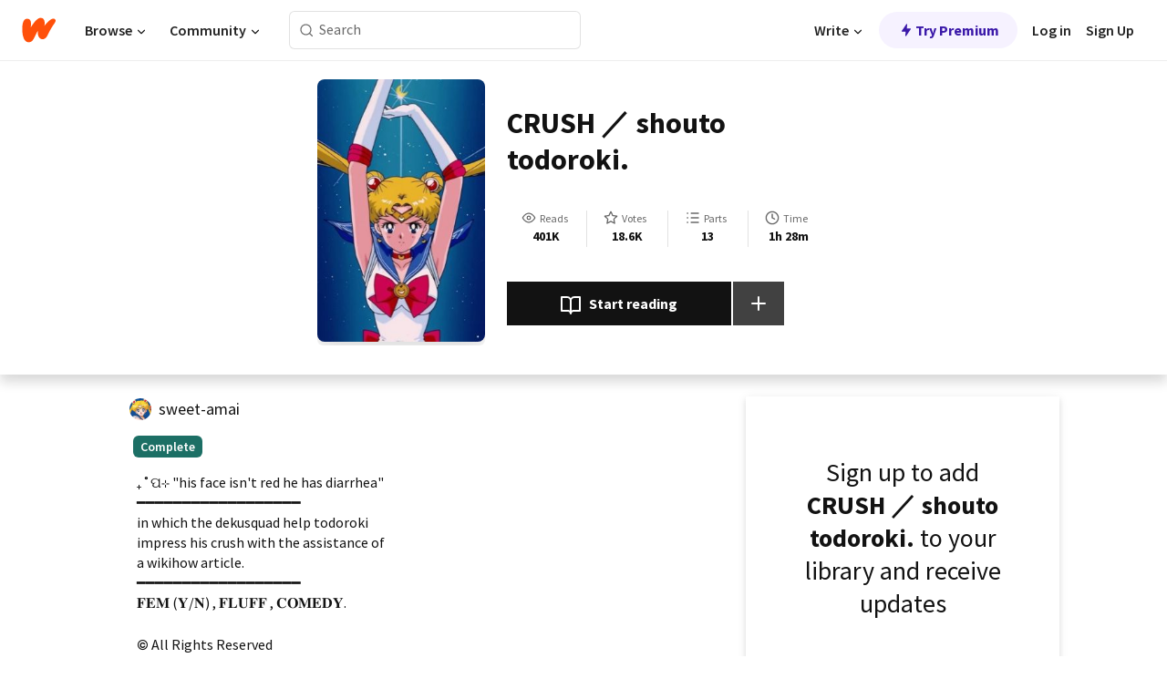

--- FILE ---
content_type: text/html; charset=utf-8
request_url: https://www.wattpad.com/story/219326520-crush-%EF%BC%8F-shouto-todoroki
body_size: 22645
content:
<!DOCTYPE html><html lang="en-US" dir="ltr"><head><meta charSet="utf-8"/><meta name="viewport" content="width=device-width,initial-scale=1"/><link rel="canonical" href="https://www.wattpad.com/story/219326520-crush-%EF%BC%8F-shouto-todoroki"/><meta name="description" content="₊˚ପ⊹ &quot;his face isn&#x27;t red he has diarrhea&quot;
━━━━━━━━━━━━━━━━━━
in which the dekusquad help todoroki 
impress his crush with the assistance of 
a wikihow article..."/><meta name="keywords" content="bnha,bnhaxreader,bokunoheroacademia,mha,mhaxreader,myheroacademia,shouto,shoutotodoroki,todoroki,todorokifluff,todorokixreader,xreader,Fanfiction"/><meta name="robots" content="index,follow"/><meta property="fb:pages" content="127093020051"/><meta property="og:title" content="CRUSH ／ shouto todoroki. "/><meta property="og:url" content="https://www.wattpad.com/story/219326520-crush-%EF%BC%8F-shouto-todoroki"/><meta property="og:description" content="₊˚ପ⊹ &quot;his face isn&#x27;t red he has diarrhea&quot;
━━━━━━━━━━━━━━━━━━
in which the dekusquad help todoroki 
impress his crush wi..."/><meta property="og:image" content="https://img.wattpad.com/cover/219326520-256-k596389.jpg"/><meta property="og:site_name" content="Wattpad"/><title>CRUSH ／ shouto todoroki.  - amai - Wattpad</title><script type="application/ld+json">{"@context":"http://schema.org","@type":"Article","about":"Fanfiction","author":{"name":"amai","url":"https://www.wattpad.com/user/sweet-amai"},"accountablePerson":{"name":"amai","url":"https://www.wattpad.com/user/sweet-amai"},"copyrightHolder":{"name":"amai","url":"https://www.wattpad.com/user/sweet-amai"},"copyrightYear":"2022","dateCreated":"2022-07-10","datePublished":"2022-07-10","dateModified":"2023-07-18","description":"₊˚ପ⊹ \"his face isn't red he has diarrhea\"\n━━━━━━━━━━━━━━━━━━\nin which the dekusquad help todoroki \nimpress his crush with the assistance of \na wikihow article.\n━━━━━━━━━━━━━━━━━━\n𝐅𝐄𝐌 (𝐘/𝐍) , 𝐅𝐋𝐔𝐅𝐅 , 𝐂𝐎𝐌𝐄𝐃𝐘.","commentCount":41489,"discussionUrl":"https://www.wattpad.com/story/219326520-crush-%EF%BC%8F-shouto-todoroki#story-tabs","genre":"https://www.wattpad.com/stories/fanfiction","headline":"CRUSH ／ shouto todoroki. ","inLanguage":"en_US","interactionStatistic":401298,"isAccessibleForFree":true,"isFamilyFriendly":true,"keywords":"bnha,bnhaxreader,bokunoheroacademia,mha,mhaxreader,myheroacademia,shouto,shoutotodoroki,todoroki,todorokifluff,todorokixreader,xreader,Fanfiction,eBooks,reading,stories,fiction","publisher":{"@type":"Organization","name":"Wattpad","legalName":"Wattpad Corp","foundingDate":"2006","foundingLocation":"Toronto, Ontario, Canada","areaServed":"Global","logo":{"@type":"ImageObject","url":"https://www.wattpad.com/img/logos/wp-logo-orange.png"},"url":"https://www.wattpad.com"},"publishingPrinciples":"https://support.wattpad.com/hc/en-us/articles/200774334-Content-Guidelines","thumbnailUrl":"https://img.wattpad.com/cover/219326520-256-k596389.jpg","typicalAgeRange":"13-","image":"https://img.wattpad.com/cover/219326520-256-k596389.jpg","name":"CRUSH ／ shouto todoroki. ","url":"https://www.wattpad.com/story/219326520-crush-%EF%BC%8F-shouto-todoroki","mainEntityOfPage":{"@type":"WebPage","@id":"https://www.wattpad.com/story/219326520-crush-%EF%BC%8F-shouto-todoroki"}}</script><link rel="stylesheet" href="/wp-web-assets/build/css-bundle-XRWA6G57.css"/><link rel="preload" as="font" href="/wp-web-assets/fonts/Source_Sans_Pro/SourceSansPro-Regular.ttf" crossorigin="anonymous"/><link rel="preload" as="font" href="/wp-web-assets/fonts/Source_Sans_Pro/SourceSansPro-SemiBold.ttf" crossorigin="anonymous"/><link rel="stylesheet" href="/wp-web-assets/build/_assets/fonts-XNHMJ6ZM.css"/><link rel="stylesheet" href="/wp-web-assets/build/_assets/tokens-2GVK43A7.css"/><link rel="stylesheet" href="/wp-web-assets/build/_assets/main-DSV46NGO.css"/><link rel="stylesheet" href="/wp-web-assets/build/_assets/react-tooltip-HIHMAPNF.css"/><link rel="stylesheet" href="/wp-web-assets/build/_assets/splide.min-AQNS3YPQ.css"/><script type="text/javascript">window.dataLayer=[];</script><script>window.wattpad={"userCountryCode":"US","testGroups":{"SPECIAL_AD_EXEMPT":false,"USE_IMAGE_MOD":false,"GDPR_ADS_EXPERIENCE":false,"USE_33ACROSS":false,"EXCLUDE_PREBID_PARTNERS":false,"DELAY_ADS":false,"PREBID_BETA":false,"USE_KEVEL":true,"USE_AFP":false,"ADS_IN_WATTPAD_ORIGINALS":true,"IS_IN_MATURE_GATING":false,"IS_SERIES_REDESIGN":true,"IS_FREE_ORIGINALS_EXPERIMENT":true,"IS_WATTYS_SHORTLIST":false,"IS_WRITER_STORY_NEW_MIGRATION":false,"USE_ADS_ELIGIBILITY":true,"IS_PROMOTED_READING_LIST":true,"IS_NEW_UPDATES_PAGE":false,"IS_IN_CHECK_ADS_READINESS":false,"IS_SOCIAL_FEED":false,"IS_STORY_PAGE_REDESIGN":false},"currentUser":null,"deviceType":"desktop","revision":"7576f6ad40e750c02302ecfc3f1cca67fc416156","categoryList":{"0":"genre-uncategorized","1":"genre-teen-fiction","2":"genre-poetry","3":"genre-fantasy","4":"genre-romance","5":"genre-science-fiction","6":"genre-fanfiction","7":"genre-humor","8":"genre-mystery-thriller","9":"genre-horror","10":"genre-classics","11":"genre-adventure","12":"genre-paranormal","13":"genre-spiritual","14":"genre-action","16":"genre-non-fiction","17":"genre-short-stories","18":"genre-vampire","19":"genre-random","21":"genre-general-fiction","22":"genre-werewolf","23":"genre-historical-fiction","24":"genre-chick-lit"},"isWpWeb":true,"afpConfig":{"hostAccountId":"pub-9506570645588245"},"canvaApiKey":"gpJZaH8RjnukEBMR5tYrmnsY"}</script><script src="https://accounts.google.com/gsi/client" async="" defer=""></script></head><body class="theme-6"><noscript><iframe src="//www.googletagmanager.com/ns.html?id=GTM-WD9JLB" height="0" width="0" style="display:none;visibility:hidden" title="Needed for jsx-Ally complaint" aria-hidden="true"></iframe></noscript><div id="g_id_onload" data-client_id="819350800788-s42oc45ge5shd8hkimbj2broh7l6j7h6.apps.googleusercontent.com" data-login_uri="https://www.wattpad.com/auth/google-auth?nextUrl=%2Fstory%2F219326520-crush-%EF%BC%8F-shouto-todoroki" data-is_one_tap="true" data-cancel_on_tap_outside="false" data-use_fedcm_for_prompt="true"></div><div><header class="_07XRA oUExN"><nav class="gMmKF"><ul class="sGq-H"><li class="Gzeg3"><a class="zIi3k" href="https://www.wattpad.com" title="Wattpad Home" aria-label="Home"><img class="At9TR" src="/wp-web-assets/images/wattpad-logo.svg" alt="Wattpad Logo" data-testid="wp-logo-orange"/></a></li><li class="NkmE9 jDGZF"><div id="discover-dropdown" class="avnzx false KE7WT" data-testid="discover-dropdown"><button class="DMdhq OCdPW">Browse<img class="S1mMa" src="/wp-web-assets/images/wp-chevron-down.svg" alt="" data-testid="wp_chevron_down"/></button></div></li><li class="NkmE9"><div id="community-dropdown" class="avnzx false KE7WT" data-testid="community-dropdown"><button class="DMdhq OCdPW">Community<img class="S1mMa" src="/wp-web-assets/images/wp-chevron-down.svg" alt="" data-testid="wp_chevron_down"/></button></div></li></ul></nav><div class="lXfdp gMmKF"><div class="wDLq1"><form class="VOZUu" action="/getmobile" method="post" role="search" name="search"><button class="_8r2SK U-dRJ" type="submit" aria-label="Search"><svg xmlns="http://www.w3.org/2000/svg" width="15" height="15" viewBox="0 0 15 15" fill="none"><path fill-rule="evenodd" clip-rule="evenodd" d="M1.5999 6.49844C1.5999 3.79224 3.79371 1.59844 6.4999 1.59844C9.2061 1.59844 11.3999 3.79224 11.3999 6.49844C11.3999 9.20463 9.2061 11.3984 6.4999 11.3984C3.79371 11.3984 1.5999 9.20463 1.5999 6.49844ZM6.4999 0.398438C3.13097 0.398438 0.399902 3.1295 0.399902 6.49844C0.399902 9.86737 3.13097 12.5984 6.4999 12.5984C7.99441 12.5984 9.36338 12.061 10.4241 11.1688C10.4515 11.2618 10.5019 11.3494 10.5752 11.4227L13.0501 13.8976C13.2844 14.1319 13.6643 14.1319 13.8986 13.8976C14.133 13.6633 14.133 13.2834 13.8986 13.0491L11.4238 10.5742C11.3504 10.5008 11.2629 10.4505 11.1699 10.423C12.0623 9.36227 12.5999 7.99313 12.5999 6.49844C12.5999 3.1295 9.86884 0.398438 6.4999 0.398438Z" fill="#121212" fill-opacity="0.64"></path></svg></button><input class="_6Hiiv" type="text" placeholder="Search" name="query" autoComplete="off"/></form></div></div><div class="ZFD-B gMmKF"><ul class="sGq-H"><li class="NkmE9 oAArJ"><div id="writer-opportunities-dropdown" class="avnzx false KE7WT" data-testid="writer-opportunities-dropdown"><button class="DMdhq OCdPW">Write<img class="S1mMa" src="/wp-web-assets/images/wp-chevron-down.svg" alt="" data-testid="wp_chevron_down"/></button></div></li><li class="oAArJ"><button class="_5FXgC"><span class="ahwLl"><svg xmlns="http://www.w3.org/2000/svg" width="20" height="20" viewBox="0 0 20 20" fill="none"><path d="M9.38562 11.778L8.95363 16.0545C8.89557 16.6292 9.64434 16.8996 9.96699 16.4205L14.9043 9.08896C15.1528 8.72003 14.8884 8.2233 14.4436 8.2233H10.6144L11.0464 3.94683C11.1044 3.37214 10.3557 3.10166 10.033 3.58077L5.09567 10.9123C4.84721 11.2813 5.11159 11.778 5.55639 11.778H9.38562Z" fill="var(--ds-base-2-60)"></path></svg></span>Try Premium</button></li></ul><div class="YJeR-"><ul class="At9TR sGq-H"><li class="T7-fP NkmE9"><button class="Rer7C transparent-button iUT2X">Log in</button></li><li class="NkmE9"><button class="Rer7C transparent-button iUT2X">Sign Up</button></li></ul><a href="https://www.wattpad.com/login" rel="noopener noreferrer" class="ab56F"><button class="undefined "><svg width="16" height="16" viewBox="0 0 24 24" fill="none" stroke="#6f6f6f" stroke-width="2" aria-hidden="true" stroke-linecap="round" stroke-linejoin="round"><path d="M20 21v-2a4 4 0 0 0-4-4H8a4 4 0 0 0-4 4v2"></path><circle cx="12" cy="7" r="4"></circle></svg></button></a></div></div><nav data-testid="mobile-header" class="LGHtv"><div class="LMr2z"><a class="_6tefj" href="https://www.wattpad.com" aria-label="Home"><img class="zIi3k" width="32" height="25" src="/wp-web-assets/images/wattpad-logo.svg" alt="Wattpad Logo" data-testid="logo"/></a><a class="_6tefj" href="https://www.wattpad.com/search" data-testid="search" aria-label="Search"><img src="/wp-web-assets/images/wp-search.svg" alt=""/></a></div></nav></header></div><div class="wE73O" data-testid="story-details-page"><div class="d7R1Y"><div class="_4Rj99"><div class="coverWrapper__t2Ve8" data-testid="cover"><img class="cover__BlyZa" src="https://img.wattpad.com/cover/219326520-256-k596389.jpg" alt="Story cover for CRUSH ／ shouto todoroki.  by sweet-amai" data-testid="image"/></div></div><div class="Qm-Xt"><div class="-ydhR"><div class="gF-N5">CRUSH ／ shouto todoroki. </div></div><div class="YPkBj"><div class="Sz3nA"><img src="https://img.wattpad.com/useravatar/sweet-amai.128.596790.jpg" aria-hidden="true" alt="" class="avatar__Ygp0_ avatar_sm__zq5iO"/><div class="af6dp"><a href="https://www.wattpad.com/user/sweet-amai" aria-label="by sweet-amai. Tap to go to the author&#x27;s profile page." class="SjGa2">sweet-amai</a></div></div></div><div class="SFcPk"><ul class="n0iXe"><li class="_0jt-y"><div class="uG9U1"><svg width="16" height="16" fill="none" xmlns="http://www.w3.org/2000/svg" viewBox="0 0 24 24" role="img" aria-labelledby="" aria-hidden="false"><title id="">WpView</title><path d="M1.82 10.357c-.353.545-.594.975-.723 1.233a.916.916 0 0 0 0 .82c.129.258.37.688.723 1.233a18.78 18.78 0 0 0 2.063 2.65C6.19 18.754 8.902 20.25 12 20.25c3.098 0 5.81-1.497 8.117-3.956a18.784 18.784 0 0 0 2.063-2.65c.352-.546.594-.976.723-1.234a.916.916 0 0 0 0-.82c-.129-.258-.37-.688-.723-1.233a18.786 18.786 0 0 0-2.063-2.65C17.81 5.246 15.098 3.75 12 3.75c-3.098 0-5.81 1.496-8.117 3.956a18.782 18.782 0 0 0-2.063 2.65Zm3.4 4.683A16.969 16.969 0 0 1 2.963 12a16.97 16.97 0 0 1 2.259-3.04C7.21 6.837 9.484 5.585 12 5.585c2.517 0 4.788 1.253 6.78 3.377A16.973 16.973 0 0 1 21.037 12a16.97 16.97 0 0 1-2.259 3.04c-1.99 2.122-4.262 3.376-6.779 3.376-2.516 0-4.788-1.254-6.78-3.377Z" fill="#121212"></path><path d="M8.333 12a3.667 3.667 0 1 0 7.334 0 3.667 3.667 0 0 0-7.334 0Zm5.5 0a1.833 1.833 0 1 1-3.666 0 1.833 1.833 0 0 1 3.666 0Z" fill="#121212"></path></svg><span class="_6picm" aria-hidden="true">Reads</span></div><span class="sr-only">Reads 401,298</span><div class="stats-value"><div aria-hidden="true" data-testid="stats-value-container"><div data-tip="401,298" data-tooltip-id="story-stat-tooltip" data-tooltip-html="401,298" data-testid="tooltip"><span class="sr-only">401,298</span><span class="_5TZHL ixBb9" aria-hidden="true" data-testid="stats-value">401K</span></div></div></div></li><li class="_0jt-y"><div class="uG9U1"><svg width="16" height="16" fill="none" xmlns="http://www.w3.org/2000/svg" viewBox="0 0 24 24" role="img" aria-labelledby="" aria-hidden="false"><title id="">WpVote</title><path d="M9.807 8.703a1 1 0 0 1-.752.547l-4.907.717 3.55 3.457a1 1 0 0 1 .288.885l-.838 4.883 4.386-2.307a1 1 0 0 1 .931 0l4.387 2.307-.838-4.883a1 1 0 0 1 .288-.885l3.55-3.457-4.907-.717a1 1 0 0 1-.752-.547L12 4.259 9.807 8.703ZM8.246 7.347l2.857-5.79a1 1 0 0 1 1.794 0l2.857 5.79 6.39.934a1 1 0 0 1 .554 1.705l-4.624 4.503 1.091 6.362a1 1 0 0 1-1.45 1.054L12 18.9l-5.715 3.005a1 1 0 0 1-1.45-1.054l1.09-6.361-4.623-4.504a1 1 0 0 1 .553-1.705l6.39-.934Z" fill="#121212"></path></svg><span class="_6picm" aria-hidden="true">Votes</span></div><span class="sr-only">Votes 18,619</span><div class="stats-value"><div aria-hidden="true" data-testid="stats-value-container"><div data-tip="18,619" data-tooltip-id="story-stat-tooltip" data-tooltip-html="18,619" data-testid="tooltip"><span class="sr-only">18,619</span><span class="_5TZHL ixBb9" aria-hidden="true" data-testid="stats-value">18.6K</span></div></div></div></li><li class="_0jt-y"><div class="uG9U1"><svg width="16" height="16" fill="none" xmlns="http://www.w3.org/2000/svg" viewBox="0 0 24 24" role="img" aria-labelledby="" aria-hidden="false"><title id="">WpPart</title><path d="M8.25 4.5c0 .69.56 1.25 1.25 1.25h11.25a1.25 1.25 0 1 0 0-2.5H9.5c-.69 0-1.25.56-1.25 1.25ZM3.25 5.75a1.25 1.25 0 1 0 0-2.5 1.25 1.25 0 0 0 0 2.5ZM4.5 12A1.25 1.25 0 1 1 2 12a1.25 1.25 0 0 1 2.5 0ZM4.5 19.5a1.25 1.25 0 1 1-2.5 0 1.25 1.25 0 0 1 2.5 0ZM8.25 12c0 .69.56 1.25 1.25 1.25h11.25a1.25 1.25 0 1 0 0-2.5H9.5c-.69 0-1.25.56-1.25 1.25ZM9.5 20.75a1.25 1.25 0 1 1 0-2.5h11.25a1.25 1.25 0 0 1 0 2.5H9.5Z" fill="#121212"></path></svg><span class="_6picm" aria-hidden="true">Parts</span></div><span class="sr-only">Parts 13</span><div class="stats-value"><div aria-hidden="true" data-testid="stats-value-container"><div data-tip="13" data-tooltip-id="story-stat-tooltip" data-tooltip-html="13" data-testid="tooltip"><span class="sr-only">13</span><span class="_5TZHL ixBb9" aria-hidden="true" data-testid="stats-value">13</span></div></div></div></li><li class="_0jt-y"><div class="uG9U1"><svg width="16" height="16" fill="none" xmlns="http://www.w3.org/2000/svg" viewBox="0 0 24 24" role="img" aria-labelledby="" aria-hidden="false"><title id="">WpHistory</title><path d="M1 12c0 6.075 4.925 11 11 11s11-4.925 11-11S18.075 1 12 1 1 5.925 1 12Zm20 0a9 9 0 1 1-18 0 9 9 0 0 1 18 0Z" fill="#121212"></path><path d="m13 11.382 3.447 1.724a1 1 0 1 1-.894 1.788l-4-2A1 1 0 0 1 11 12V6a1 1 0 1 1 2 0v5.382Z" fill="#121212"></path></svg><span class="_6picm" aria-hidden="true">Time</span></div><span class="sr-only">Time 1h 28m</span><div aria-hidden="true" data-testid="stats-value-container"><div data-tip="1 hours, 28 minutes" data-tooltip-id="story-stat-tooltip" data-tooltip-html="1 hours, 28 minutes" data-testid="tooltip"><span class="sr-only">1 hours, 28 minutes</span><span class="_5TZHL ixBb9" aria-hidden="true" data-testid="stats-value">1h 28m</span></div></div></li></ul></div><div class="B-FR9"></div><div class="DvIFF"><div class=""><div class="poCqz"><button class="_4uQ4i" aria-label="Start reading"><svg width="24" height="24" fill="none" xmlns="http://www.w3.org/2000/svg" viewBox="0 0 24 24" role="img" aria-labelledby="" aria-hidden="false"><title id="">WpRead</title><path d="M2 2a1 1 0 0 0-1 1v15a1 1 0 0 0 1 1h7a2 2 0 0 1 2 2 1 1 0 1 0 2 0 2 2 0 0 1 2-2h7a1 1 0 0 0 1-1V3a1 1 0 0 0-1-1h-6a5 5 0 0 0-4 2 5 5 0 0 0-4-2H2Zm11 15.536V7a3 3 0 0 1 3-3h5v13h-6a4 4 0 0 0-2 .536Zm-2 0A4 4 0 0 0 9 17H3V4h5a3 3 0 0 1 3 3v10.536Z" fill="#121212"></path></svg>Start reading</button><div class="yyH-R"><button aria-label="Add story to..." class="q-KBX" aria-disabled="true" tabindex="-1"><svg width="24" height="24" viewBox="0 0 24 24" fill="none" stroke="var(--ds-neutral-00)" stroke-width="2" aria-hidden="true" stroke-linecap="round" stroke-linejoin="round"><g><line x1="12" y1="5" x2="12" y2="19"></line><line x1="5" y1="12" x2="19" y2="12"></line></g></svg></button></div></div></div></div></div></div><div class="yxqu6"><div class="xUdRs"><div class="_1hSgk"><ul class="n0iXe"><li class="_0jt-y"><div class="uG9U1"><svg width="16" height="16" fill="none" xmlns="http://www.w3.org/2000/svg" viewBox="0 0 24 24" role="img" aria-labelledby="" aria-hidden="false"><title id="">WpView</title><path d="M1.82 10.357c-.353.545-.594.975-.723 1.233a.916.916 0 0 0 0 .82c.129.258.37.688.723 1.233a18.78 18.78 0 0 0 2.063 2.65C6.19 18.754 8.902 20.25 12 20.25c3.098 0 5.81-1.497 8.117-3.956a18.784 18.784 0 0 0 2.063-2.65c.352-.546.594-.976.723-1.234a.916.916 0 0 0 0-.82c-.129-.258-.37-.688-.723-1.233a18.786 18.786 0 0 0-2.063-2.65C17.81 5.246 15.098 3.75 12 3.75c-3.098 0-5.81 1.496-8.117 3.956a18.782 18.782 0 0 0-2.063 2.65Zm3.4 4.683A16.969 16.969 0 0 1 2.963 12a16.97 16.97 0 0 1 2.259-3.04C7.21 6.837 9.484 5.585 12 5.585c2.517 0 4.788 1.253 6.78 3.377A16.973 16.973 0 0 1 21.037 12a16.97 16.97 0 0 1-2.259 3.04c-1.99 2.122-4.262 3.376-6.779 3.376-2.516 0-4.788-1.254-6.78-3.377Z" fill="#121212"></path><path d="M8.333 12a3.667 3.667 0 1 0 7.334 0 3.667 3.667 0 0 0-7.334 0Zm5.5 0a1.833 1.833 0 1 1-3.666 0 1.833 1.833 0 0 1 3.666 0Z" fill="#121212"></path></svg><span class="_6picm" aria-hidden="true">Reads</span></div><span class="sr-only">Reads 401,298</span><div class="stats-value"><div aria-hidden="true" data-testid="stats-value-container"><div data-tip="401,298" data-tooltip-id="story-stat-tooltip" data-tooltip-html="401,298" data-testid="tooltip"><span class="sr-only">401,298</span><span class="_5TZHL ixBb9" aria-hidden="true" data-testid="stats-value">401K</span></div></div></div></li><li class="_0jt-y"><div class="uG9U1"><svg width="16" height="16" fill="none" xmlns="http://www.w3.org/2000/svg" viewBox="0 0 24 24" role="img" aria-labelledby="" aria-hidden="false"><title id="">WpVote</title><path d="M9.807 8.703a1 1 0 0 1-.752.547l-4.907.717 3.55 3.457a1 1 0 0 1 .288.885l-.838 4.883 4.386-2.307a1 1 0 0 1 .931 0l4.387 2.307-.838-4.883a1 1 0 0 1 .288-.885l3.55-3.457-4.907-.717a1 1 0 0 1-.752-.547L12 4.259 9.807 8.703ZM8.246 7.347l2.857-5.79a1 1 0 0 1 1.794 0l2.857 5.79 6.39.934a1 1 0 0 1 .554 1.705l-4.624 4.503 1.091 6.362a1 1 0 0 1-1.45 1.054L12 18.9l-5.715 3.005a1 1 0 0 1-1.45-1.054l1.09-6.361-4.623-4.504a1 1 0 0 1 .553-1.705l6.39-.934Z" fill="#121212"></path></svg><span class="_6picm" aria-hidden="true">Votes</span></div><span class="sr-only">Votes 18,619</span><div class="stats-value"><div aria-hidden="true" data-testid="stats-value-container"><div data-tip="18,619" data-tooltip-id="story-stat-tooltip" data-tooltip-html="18,619" data-testid="tooltip"><span class="sr-only">18,619</span><span class="_5TZHL ixBb9" aria-hidden="true" data-testid="stats-value">18.6K</span></div></div></div></li><li class="_0jt-y"><div class="uG9U1"><svg width="16" height="16" fill="none" xmlns="http://www.w3.org/2000/svg" viewBox="0 0 24 24" role="img" aria-labelledby="" aria-hidden="false"><title id="">WpPart</title><path d="M8.25 4.5c0 .69.56 1.25 1.25 1.25h11.25a1.25 1.25 0 1 0 0-2.5H9.5c-.69 0-1.25.56-1.25 1.25ZM3.25 5.75a1.25 1.25 0 1 0 0-2.5 1.25 1.25 0 0 0 0 2.5ZM4.5 12A1.25 1.25 0 1 1 2 12a1.25 1.25 0 0 1 2.5 0ZM4.5 19.5a1.25 1.25 0 1 1-2.5 0 1.25 1.25 0 0 1 2.5 0ZM8.25 12c0 .69.56 1.25 1.25 1.25h11.25a1.25 1.25 0 1 0 0-2.5H9.5c-.69 0-1.25.56-1.25 1.25ZM9.5 20.75a1.25 1.25 0 1 1 0-2.5h11.25a1.25 1.25 0 0 1 0 2.5H9.5Z" fill="#121212"></path></svg><span class="_6picm" aria-hidden="true">Parts</span></div><span class="sr-only">Parts 13</span><div class="stats-value"><div aria-hidden="true" data-testid="stats-value-container"><div data-tip="13" data-tooltip-id="story-stat-tooltip" data-tooltip-html="13" data-testid="tooltip"><span class="sr-only">13</span><span class="_5TZHL ixBb9" aria-hidden="true" data-testid="stats-value">13</span></div></div></div></li><li class="_0jt-y"><div class="uG9U1"><svg width="16" height="16" fill="none" xmlns="http://www.w3.org/2000/svg" viewBox="0 0 24 24" role="img" aria-labelledby="" aria-hidden="false"><title id="">WpHistory</title><path d="M1 12c0 6.075 4.925 11 11 11s11-4.925 11-11S18.075 1 12 1 1 5.925 1 12Zm20 0a9 9 0 1 1-18 0 9 9 0 0 1 18 0Z" fill="#121212"></path><path d="m13 11.382 3.447 1.724a1 1 0 1 1-.894 1.788l-4-2A1 1 0 0 1 11 12V6a1 1 0 1 1 2 0v5.382Z" fill="#121212"></path></svg><span class="_6picm" aria-hidden="true">Time</span></div><span class="sr-only">Time 1h 28m</span><div aria-hidden="true" data-testid="stats-value-container"><div data-tip="1 hours, 28 minutes" data-tooltip-id="story-stat-tooltip" data-tooltip-html="1 hours, 28 minutes" data-testid="tooltip"><span class="sr-only">1 hours, 28 minutes</span><span class="_5TZHL ixBb9" aria-hidden="true" data-testid="stats-value">1h 28m</span></div></div></li></ul></div><div class="bR7B3"></div><div data-testid="story-badges"><div class="_5g5R0"><div class="Sz3nA"><img src="https://img.wattpad.com/useravatar/sweet-amai.128.596790.jpg" aria-hidden="true" alt="" class="avatar__Ygp0_ avatar_sm__zq5iO"/><div class="af6dp"><a href="https://www.wattpad.com/user/sweet-amai" aria-label="by sweet-amai. Tap to go to the author&#x27;s profile page." class="SjGa2">sweet-amai</a></div></div></div><div class="dHyYa"><div class="_2-rOR" data-tooltip-id="badge-tooltip" data-tooltip-html="First published
    &lt;strong&gt;Apr 04, 2020&lt;/strong&gt;" data-for="publish-date" aria-describedby="publish-date" aria-hidden="true" data-testid="completed-tag"><div class="pill__pziVI solid-variant__RGER9 default-size__BJ5Po base-3-accent__Xrbrb square-shape__V66Yy gap-for-default-pill__d6nVx"><span class="typography-label-small-semi">Complete</span></div></div><span class="sr-only">Complete, First published Apr 04, 2020</span></div></div><div class="CEEJt yIE4y"><div class="yl-VP" data-testid="tag-carousel"><a class="no-text-decoration-on-focus no-text-decoration-on-hover XZbAz pill__pziVI light-variant__fymht default-size__BJ5Po default-accent__YcamO square-shape__V66Yy clickable__llABU gap-for-default-pill__d6nVx" href="https://www.wattpad.com/stories/bnha"><span class="typography-label-small-semi">bnha</span></a><a class="no-text-decoration-on-focus no-text-decoration-on-hover XZbAz pill__pziVI light-variant__fymht default-size__BJ5Po default-accent__YcamO square-shape__V66Yy clickable__llABU gap-for-default-pill__d6nVx" href="https://www.wattpad.com/stories/bnhaxreader"><span class="typography-label-small-semi">bnhaxreader</span></a><a class="no-text-decoration-on-focus no-text-decoration-on-hover XZbAz pill__pziVI light-variant__fymht default-size__BJ5Po default-accent__YcamO square-shape__V66Yy clickable__llABU gap-for-default-pill__d6nVx" href="https://www.wattpad.com/stories/bokunoheroacademia"><span class="typography-label-small-semi">bokunoheroacademia</span></a><a class="no-text-decoration-on-focus no-text-decoration-on-hover XZbAz pill__pziVI light-variant__fymht default-size__BJ5Po default-accent__YcamO square-shape__V66Yy clickable__llABU gap-for-default-pill__d6nVx" href="https://www.wattpad.com/stories/mha"><span class="typography-label-small-semi">mha</span></a><a class="no-text-decoration-on-focus no-text-decoration-on-hover XZbAz pill__pziVI light-variant__fymht default-size__BJ5Po default-accent__YcamO square-shape__V66Yy clickable__llABU gap-for-default-pill__d6nVx" href="https://www.wattpad.com/stories/mhaxreader"><span class="typography-label-small-semi">mhaxreader</span></a><a class="no-text-decoration-on-focus no-text-decoration-on-hover XZbAz pill__pziVI light-variant__fymht default-size__BJ5Po default-accent__YcamO square-shape__V66Yy clickable__llABU gap-for-default-pill__d6nVx" href="https://www.wattpad.com/stories/myheroacademia"><span class="typography-label-small-semi">myheroacademia</span></a><a class="no-text-decoration-on-focus no-text-decoration-on-hover XZbAz pill__pziVI light-variant__fymht default-size__BJ5Po default-accent__YcamO square-shape__V66Yy clickable__llABU gap-for-default-pill__d6nVx" href="https://www.wattpad.com/stories/shouto"><span class="typography-label-small-semi">shouto</span></a><a class="no-text-decoration-on-focus no-text-decoration-on-hover XZbAz pill__pziVI light-variant__fymht default-size__BJ5Po default-accent__YcamO square-shape__V66Yy clickable__llABU gap-for-default-pill__d6nVx" href="https://www.wattpad.com/stories/shoutotodoroki"><span class="typography-label-small-semi">shoutotodoroki</span></a><a class="no-text-decoration-on-focus no-text-decoration-on-hover XZbAz pill__pziVI light-variant__fymht default-size__BJ5Po default-accent__YcamO square-shape__V66Yy clickable__llABU gap-for-default-pill__d6nVx" href="https://www.wattpad.com/stories/todoroki"><span class="typography-label-small-semi">todoroki</span></a><a class="no-text-decoration-on-focus no-text-decoration-on-hover XZbAz pill__pziVI light-variant__fymht default-size__BJ5Po default-accent__YcamO square-shape__V66Yy clickable__llABU gap-for-default-pill__d6nVx" href="https://www.wattpad.com/stories/todorokifluff"><span class="typography-label-small-semi">todorokifluff</span></a><a class="no-text-decoration-on-focus no-text-decoration-on-hover XZbAz pill__pziVI light-variant__fymht default-size__BJ5Po default-accent__YcamO square-shape__V66Yy clickable__llABU gap-for-default-pill__d6nVx" href="https://www.wattpad.com/stories/todorokixreader"><span class="typography-label-small-semi">todorokixreader</span></a><a class="no-text-decoration-on-focus no-text-decoration-on-hover XZbAz pill__pziVI light-variant__fymht default-size__BJ5Po default-accent__YcamO square-shape__V66Yy clickable__llABU gap-for-default-pill__d6nVx" href="https://www.wattpad.com/stories/xreader"><span class="typography-label-small-semi">xreader</span></a></div></div><div class="glL-c"><pre class="mpshL _6pPkw">₊˚ପ⊹ &quot;his face isn&#x27;t red he has diarrhea&quot;
━━━━━━━━━━━━━━━━━━
in which the dekusquad help todoroki 
impress his crush with the assistance of 
a wikihow article.
━━━━━━━━━━━━━━━━━━
𝐅𝐄𝐌 (𝐘/𝐍) , 𝐅𝐋𝐔𝐅𝐅 , 𝐂𝐎𝐌𝐄𝐃𝐘.<div class="DxZKg" data-testid="copyright"><span class="JP3pz" aria-hidden="true"></span>All Rights Reserved</div></pre><div class="UKpi5"><button class="b6GrN">Read more</button></div></div><div class="F8LJw"><div class="aVlTH I3p30"><div class="yl-VP" data-testid="tag-carousel"><a class="no-text-decoration-on-focus no-text-decoration-on-hover XZbAz pill__pziVI light-variant__fymht default-size__BJ5Po default-accent__YcamO square-shape__V66Yy clickable__llABU gap-for-default-pill__d6nVx" href="https://www.wattpad.com/stories/bnha"><span class="typography-label-small-semi">bnha</span></a><a class="no-text-decoration-on-focus no-text-decoration-on-hover XZbAz pill__pziVI light-variant__fymht default-size__BJ5Po default-accent__YcamO square-shape__V66Yy clickable__llABU gap-for-default-pill__d6nVx" href="https://www.wattpad.com/stories/bnhaxreader"><span class="typography-label-small-semi">bnhaxreader</span></a><a class="no-text-decoration-on-focus no-text-decoration-on-hover XZbAz pill__pziVI light-variant__fymht default-size__BJ5Po default-accent__YcamO square-shape__V66Yy clickable__llABU gap-for-default-pill__d6nVx" href="https://www.wattpad.com/stories/bokunoheroacademia"><span class="typography-label-small-semi">bokunoheroacademia</span></a><a class="no-text-decoration-on-focus no-text-decoration-on-hover XZbAz pill__pziVI light-variant__fymht default-size__BJ5Po default-accent__YcamO square-shape__V66Yy clickable__llABU gap-for-default-pill__d6nVx" href="https://www.wattpad.com/stories/mha"><span class="typography-label-small-semi">mha</span></a><a class="no-text-decoration-on-focus no-text-decoration-on-hover XZbAz pill__pziVI light-variant__fymht default-size__BJ5Po default-accent__YcamO square-shape__V66Yy clickable__llABU gap-for-default-pill__d6nVx" href="https://www.wattpad.com/stories/mhaxreader"><span class="typography-label-small-semi">mhaxreader</span></a><a class="no-text-decoration-on-focus no-text-decoration-on-hover XZbAz pill__pziVI light-variant__fymht default-size__BJ5Po default-accent__YcamO square-shape__V66Yy clickable__llABU gap-for-default-pill__d6nVx" href="https://www.wattpad.com/stories/myheroacademia"><span class="typography-label-small-semi">myheroacademia</span></a><a class="no-text-decoration-on-focus no-text-decoration-on-hover XZbAz pill__pziVI light-variant__fymht default-size__BJ5Po default-accent__YcamO square-shape__V66Yy clickable__llABU gap-for-default-pill__d6nVx" href="https://www.wattpad.com/stories/shouto"><span class="typography-label-small-semi">shouto</span></a><a class="no-text-decoration-on-focus no-text-decoration-on-hover XZbAz pill__pziVI light-variant__fymht default-size__BJ5Po default-accent__YcamO square-shape__V66Yy clickable__llABU gap-for-default-pill__d6nVx" href="https://www.wattpad.com/stories/shoutotodoroki"><span class="typography-label-small-semi">shoutotodoroki</span></a><a class="no-text-decoration-on-focus no-text-decoration-on-hover XZbAz pill__pziVI light-variant__fymht default-size__BJ5Po default-accent__YcamO square-shape__V66Yy clickable__llABU gap-for-default-pill__d6nVx" href="https://www.wattpad.com/stories/todoroki"><span class="typography-label-small-semi">todoroki</span></a><a class="no-text-decoration-on-focus no-text-decoration-on-hover XZbAz pill__pziVI light-variant__fymht default-size__BJ5Po default-accent__YcamO square-shape__V66Yy clickable__llABU gap-for-default-pill__d6nVx" href="https://www.wattpad.com/stories/todorokifluff"><span class="typography-label-small-semi">todorokifluff</span></a><a class="no-text-decoration-on-focus no-text-decoration-on-hover XZbAz pill__pziVI light-variant__fymht default-size__BJ5Po default-accent__YcamO square-shape__V66Yy clickable__llABU gap-for-default-pill__d6nVx" href="https://www.wattpad.com/stories/todorokixreader"><span class="typography-label-small-semi">todorokixreader</span></a><a class="no-text-decoration-on-focus no-text-decoration-on-hover XZbAz pill__pziVI light-variant__fymht default-size__BJ5Po default-accent__YcamO square-shape__V66Yy clickable__llABU gap-for-default-pill__d6nVx" href="https://www.wattpad.com/stories/xreader"><span class="typography-label-small-semi">xreader</span></a></div></div></div><div class="_01L-d"><div class="pPt69" data-testid="toc"><div class="_4dm37">Table of contents</div><div class="Y26Ib"><ul aria-label="story-parts"><li class=""><a href="https://www.wattpad.com/860232103-crush-%EF%BC%8F-shouto-todoroki-%F0%9D%90%82%F0%9D%90%91%F0%9D%90%94%F0%9D%90%92%F0%9D%90%87" class="_6qJpE"><div class="vbUDq"><div class="o7jpT"><div class="a2GDZ" data-testid="new-part-icon"></div><div class="wpYp-">𝐂𝐑𝐔𝐒𝐇</div></div><div class="f0I9e"></div></div><div class="bSGSB">Sun, Jul 10, 2022</div></a></li><li class=""><a href="https://www.wattpad.com/860492783-crush-%EF%BC%8F-shouto-todoroki-%F0%9D%90%96%F0%9D%90%88%F0%9D%90%8A%F0%9D%90%88%F0%9D%90%87%F0%9D%90%8E%F0%9D%90%96" class="_6qJpE"><div class="vbUDq"><div class="o7jpT"><div class="a2GDZ" data-testid="new-part-icon"></div><div class="wpYp-">𝐖𝐈𝐊𝐈𝐇𝐎𝐖.</div></div><div class="f0I9e"></div></div><div class="bSGSB">Sun, Jul 10, 2022</div></a></li><li class=""><a href="https://www.wattpad.com/860768493-crush-%EF%BC%8F-shouto-todoroki-oo-prologue" class="_6qJpE"><div class="vbUDq"><div class="o7jpT"><div class="a2GDZ" data-testid="new-part-icon"></div><div class="wpYp-">OO - prologue.</div></div><div class="f0I9e"></div></div><div class="bSGSB">Sun, Jul 10, 2022</div></a></li><li class=""><a href="https://www.wattpad.com/860823944-crush-%EF%BC%8F-shouto-todoroki-o1-forming-a-friendship" class="_6qJpE"><div class="vbUDq"><div class="o7jpT"><div class="a2GDZ" data-testid="new-part-icon"></div><div class="wpYp-">O1 - forming a friendship.</div></div><div class="f0I9e"></div></div><div class="bSGSB">Mon, Jul 11, 2022</div></a></li><li class=""><a href="https://www.wattpad.com/860834822-crush-%EF%BC%8F-shouto-todoroki-o2-find-out-what-they%27re" class="_6qJpE"><div class="vbUDq"><div class="o7jpT"><div class="a2GDZ" data-testid="new-part-icon"></div><div class="wpYp-">O2 - find out what they&#x27;re passionate about.</div></div><div class="f0I9e"></div></div><div class="bSGSB">Wed, Jul 20, 2022</div></a></li><li class=""><a href="https://www.wattpad.com/860835150-crush-%EF%BC%8F-shouto-todoroki-o3-have-good-personal" class="_6qJpE"><div class="vbUDq"><div class="o7jpT"><div class="a2GDZ" data-testid="new-part-icon"></div><div class="wpYp-">O3 - have good personal hygiene.</div></div><div class="f0I9e"></div></div><div class="bSGSB">Tue, Aug 2, 2022</div></a></li><li class=""><a href="https://www.wattpad.com/860835358-crush-%EF%BC%8F-shouto-todoroki-o4-show-them-your-playful" class="_6qJpE"><div class="vbUDq"><div class="o7jpT"><div class="a2GDZ" data-testid="new-part-icon"></div><div class="wpYp-">O4 - show them your playful and fun side.</div></div><div class="f0I9e"></div></div><div class="bSGSB">Thu, Aug 4, 2022</div></a></li><li class=""><a href="https://www.wattpad.com/860835581-crush-%EF%BC%8F-shouto-todoroki-o5-gifts-and-small" class="_6qJpE"><div class="vbUDq"><div class="o7jpT"><div class="a2GDZ" data-testid="new-part-icon"></div><div class="wpYp-">O5 - gifts and small appreciation presents.</div></div><div class="f0I9e"></div></div><div class="bSGSB">Fri, Aug 5, 2022</div></a></li><li class=""><a href="https://www.wattpad.com/860835853-crush-%EF%BC%8F-shouto-todoroki-o6-practice-activities" class="_6qJpE"><div class="vbUDq"><div class="o7jpT"><div class="a2GDZ" data-testid="new-part-icon"></div><div class="wpYp-">O6 - practice activities they&#x27;re involved in.</div></div><div class="f0I9e"></div></div><div class="bSGSB">Mon, Aug 8, 2022</div></a></li><li class=""><a href="https://www.wattpad.com/860836104-crush-%EF%BC%8F-shouto-todoroki-o7-get-to-know-their" class="_6qJpE"><div class="vbUDq"><div class="o7jpT"><div class="a2GDZ" data-testid="new-part-icon"></div><div class="wpYp-">O7 - get to know their friends. </div></div><div class="f0I9e"></div></div><div class="bSGSB">Fri, Sep 23, 2022</div></a></li><li class=""><a href="https://www.wattpad.com/860836685-crush-%EF%BC%8F-shouto-todoroki-o8-be-yourself" class="_6qJpE"><div class="vbUDq"><div class="o7jpT"><div class="a2GDZ" data-testid="new-part-icon"></div><div class="wpYp-">O8 - be yourself! </div></div><div class="f0I9e"></div></div><div class="bSGSB">Tue, Jul 18, 2023</div></a></li><li class=""><a href="https://www.wattpad.com/1005745347-crush-%EF%BC%8F-shouto-todoroki-o9-author%27s-notes-fun" class="_6qJpE"><div class="vbUDq"><div class="o7jpT"><div class="a2GDZ" data-testid="new-part-icon"></div><div class="wpYp-">O9 - author&#x27;s notes / fun facts.</div></div><div class="f0I9e"></div></div><div class="bSGSB">Tue, Jul 18, 2023</div></a></li><li class=""><a href="https://www.wattpad.com/1005762870-crush-%EF%BC%8F-shouto-todoroki-1o-thank-you-for-reading" class="_6qJpE"><div class="vbUDq"><div class="o7jpT"><div class="a2GDZ" data-testid="new-part-icon"></div><div class="wpYp-">1O - thank you for reading. </div></div><div class="f0I9e"></div></div><div class="bSGSB">Tue, Jul 18, 2023</div></a></li></ul></div></div></div><div class="_95DE-"><div class="wtwPy"><div class="sh6cp"><div class="ail-g"><div data-testid="collapsing-parts-icon"><svg width="32" height="32" viewBox="0 0 16 16" fill="var(--wp-neutral-1)" stroke="var(--wp-neutral-1)" stroke-width="1" aria-hidden="true" stroke-linecap="round" stroke-linejoin="round"><g><path fill-rule="evenodd" clip-rule="evenodd" d="M3.33366 4.66634C3.70185 4.66634 4.00033 4.36786 4.00033 3.99967C4.00033 3.63148 3.70185 3.33301 3.33366 3.33301C2.96547 3.33301 2.66699 3.63148 2.66699 3.99967C2.66699 4.36786 2.96547 4.66634 3.33366 4.66634ZM4.00033 7.99967C4.00033 8.36786 3.70185 8.66634 3.33366 8.66634C2.96547 8.66634 2.66699 8.36786 2.66699 7.99967C2.66699 7.63148 2.96547 7.33301 3.33366 7.33301C3.70185 7.33301 4.00033 7.63148 4.00033 7.99967ZM4.00033 11.9997C4.00033 12.3679 3.70185 12.6663 3.33366 12.6663C2.96547 12.6663 2.66699 12.3679 2.66699 11.9997C2.66699 11.6315 2.96547 11.333 3.33366 11.333C3.70185 11.333 4.00033 11.6315 4.00033 11.9997ZM6.00033 7.99967C6.00033 8.36786 6.2988 8.66634 6.66699 8.66634H12.667C13.0352 8.66634 13.3337 8.36786 13.3337 7.99967C13.3337 7.63148 13.0352 7.33301 12.667 7.33301H6.66699C6.2988 7.33301 6.00033 7.63148 6.00033 7.99967ZM6.66699 12.6663C6.2988 12.6663 6.00033 12.3679 6.00033 11.9997C6.00033 11.6315 6.2988 11.333 6.66699 11.333H12.667C13.0352 11.333 13.3337 11.6315 13.3337 11.9997C13.3337 12.3679 13.0352 12.6663 12.667 12.6663H6.66699ZM6.00033 3.99967C6.00033 4.36786 6.2988 4.66634 6.66699 4.66634H12.667C13.0352 4.66634 13.3337 4.36786 13.3337 3.99967C13.3337 3.63148 13.0352 3.33301 12.667 3.33301H6.66699C6.2988 3.33301 6.00033 3.63148 6.00033 3.99967Z"/></g></svg></div><p class="UV8WB">13 parts</p></div><button class="ZiVaQ">See all</button></div><div class="Y26Ib K9XZh"><ul aria-label="story-parts"><li class=""><a href="https://www.wattpad.com/860836685-crush-%EF%BC%8F-shouto-todoroki-o8-be-yourself" class="_6qJpE"><div class="vbUDq"><div class="o7jpT"><div class="a2GDZ" data-testid="new-part-icon"></div><div class="wpYp-">O8 - be yourself! </div></div><div class="f0I9e"></div></div><div class="bSGSB">Tue, Jul 18, 2023</div></a></li><li class=""><a href="https://www.wattpad.com/1005745347-crush-%EF%BC%8F-shouto-todoroki-o9-author%27s-notes-fun" class="_6qJpE"><div class="vbUDq"><div class="o7jpT"><div class="a2GDZ" data-testid="new-part-icon"></div><div class="wpYp-">O9 - author&#x27;s notes / fun facts.</div></div><div class="f0I9e"></div></div><div class="bSGSB">Tue, Jul 18, 2023</div></a></li><li class=""><a href="https://www.wattpad.com/1005762870-crush-%EF%BC%8F-shouto-todoroki-1o-thank-you-for-reading" class="_6qJpE"><div class="vbUDq"><div class="o7jpT"><div class="a2GDZ" data-testid="new-part-icon"></div><div class="wpYp-">1O - thank you for reading. </div></div><div class="f0I9e"></div></div><div class="bSGSB">Tue, Jul 18, 2023</div></a></li></ul></div></div></div></div><div class="UQhI8"><div class="_5CG6D" data-testid="story-details-auth-form"><div class="czByr MsrWK YjyQM"><div class="SRRCw"><div class="p2vKb"><div class="_7Wax-"><div class="AYj-0">Sign up to add <strong>CRUSH ／ shouto todoroki. </strong> to your library and receive updates</div></div><div class="_5UcoB"><button class="h-8o8 UgztN"><img src="/wp-web-assets/images/google-login-color.png" alt="Google Login" class="eTY8Y" width="18" height="18" aria-hidden="true"/><span><span class="g-kpI">Sign up with Google</span></span></button><button class="h-8o8 UgztN"><img src="/wp-web-assets/images/facebook-login-color.png" alt="Facebook Login" class="eTY8Y" width="18" height="18" aria-hidden="true"/><span><span class="g-kpI">Sign up with Facebook</span></span></button></div><div class="fGOOt bb74a"><div class="e3NEx"></div><span class="HjRsn"> <!-- -->or<!-- --> </span><div class="e3NEx"></div></div><button class="bb74a button__Y70Pw primary-variant__NO4pv default-accent__Pc0Pm medium-size__CLqD3 clickable__iYXtN full-width__dXWyx with-padding__cVt72"><span class="background-overlay__mCEaX"></span>Sign up with email</button><button class="button__Y70Pw tertiary-variant__Y9kWU default-accent__Pc0Pm medium-size__CLqD3 clickable__iYXtN full-width__dXWyx with-padding__cVt72"><span class="background-overlay__mCEaX"></span>I already have an account</button></div></div></div></div><div data-testid="desktop-ad" class="aC2RF"></div><div data-testid="story-ranks-card"><a href="https://www.wattpad.com/story/219326520/rankings" aria-label="Number 85 in todorokixreader. Tap for all tag rankings for this story."><div class="oAS4a"><svg width="32" height="32" viewBox="0 0 32 32" fill="var(--wp-base-1)" stroke="var(--wp-neutral-1)" stroke-width="0" aria-hidden="true" stroke-linecap="round" stroke-linejoin="round" class="_7oZdu"><g><path fill-rule="evenodd" clip-rule="evenodd" d="M5.6001 11.1998C5.6001 5.45604 10.2563 0.799805 16.0001 0.799805C21.7439 0.799805 26.4001 5.45604 26.4001 11.1998C26.4001 16.9436 21.7439 21.5998 16.0001 21.5998C10.2563 21.5998 5.6001 16.9436 5.6001 11.1998ZM12.2383 16.3775L12.9567 12.1887L9.91334 9.2221L14.1192 8.61095L16.0001 4.7998L17.881 8.61095L22.0869 9.2221L19.0435 12.1887L19.7619 16.3775L16.0001 14.3998L12.2383 16.3775ZM11.2001 30.8975V22.2013C12.67 22.8435 14.2934 23.1998 16.0001 23.1998C17.9017 23.1998 19.7 22.7575 21.2978 21.9701V30.8975L16.2489 25.8486L11.2001 30.8975Z"/></g></svg><div class="Fjn-k"><span class="_-7ovN">#85<span class="KiCPc">todorokixreader</span></span></div><svg width="24" height="24" viewBox="0 0 24 24" fill="none" stroke="var(--wp-neutral-1)" stroke-width="2" aria-hidden="true" stroke-linecap="round" stroke-linejoin="round" class="_5dEjf"><g><polyline points="9 18 15 12 9 6"></polyline></g></svg></div></a></div><div><a href="https://support.wattpad.com/hc/en-us/articles/200774334-Content-Guidelines" target="_blank" rel="noopener noreferrer"><div class="oAS4a"><svg width="32" height="32" viewBox="0 0 32 32" fill="none" stroke="var(--wp-neutral-1)" stroke-width="3" aria-hidden="true" stroke-linecap="round" stroke-linejoin="round" class="x9VGX"><g><path d="M10 13a5 5 0 0 0 7.54.54l3-3a5 5 0 0 0-7.07-7.07l-1.72 1.71"></path><path d="M14 11a5 5 0 0 0-7.54-.54l-3 3a5 5 0 0 0 7.07 7.07l1.71-1.71"></path></g></svg><div class="Fjn-k"><span class="_-7ovN">Content Guidelines</span></div><svg width="24" height="24" viewBox="0 0 24 24" fill="none" stroke="var(--wp-neutral-1)" stroke-width="2" aria-hidden="true" stroke-linecap="round" stroke-linejoin="round" class="_5dEjf"><g><polyline points="9 18 15 12 9 6"></polyline></g></svg></div></a></div><div><button type="button" class="_2tWx0"><div class="oAS4a"><svg width="32" height="32" viewBox="0 0 32 32" fill="var(--wp-base-1)" stroke="var(--wp-neutral-1)" stroke-width="1" aria-hidden="true" stroke-linecap="round" stroke-linejoin="round" class="B0v-f"><g><path fill-rule="evenodd" clip-rule="evenodd" d="M0.333008 18.9997V2.99967C0.333008 2.64605 0.473484 2.30691 0.723532 2.05687C1.0163 1.7641 1.54299 1.41297 2.33782 1.09504C3.54157 0.613537 5.08449 0.333008 6.99967 0.333008C8.88843 0.333008 10.1765 0.701033 12.8282 1.76171C15.1765 2.70103 16.2218 2.99967 17.6663 2.99967C19.2512 2.99967 20.4582 2.7802 21.3378 2.42837C21.793 2.2463 22.0163 2.09743 22.0569 2.05687C22.8968 1.21691 24.333 1.8118 24.333 2.99967V18.9997C24.333 19.3533 24.1925 19.6924 23.9425 19.9425C23.6497 20.2353 23.123 20.5864 22.3282 20.9043C21.1244 21.3858 19.5815 21.6663 17.6663 21.6663C15.7776 21.6663 14.4895 21.2983 11.8378 20.2376C9.4895 19.2983 8.44426 18.9997 6.99967 18.9997C5.41486 18.9997 4.20777 19.2191 3.3282 19.571C3.20092 19.6219 3.09177 19.6702 2.99967 19.7143V28.333C2.99967 29.0694 2.40272 29.6663 1.66634 29.6663C0.929961 29.6663 0.333008 29.0694 0.333008 28.333V18.9997ZM6.99967 16.333C8.88842 16.333 10.1765 16.701 12.8282 17.7617C15.1765 18.701 16.2218 18.9997 17.6663 18.9997C19.2512 18.9997 20.4582 18.7802 21.3378 18.4284C21.4651 18.3775 21.5742 18.3291 21.6663 18.2851V5.13776C20.5742 5.47524 19.2471 5.66634 17.6663 5.66634C15.7776 5.66634 14.4895 5.29832 11.8378 4.23764C9.4895 3.29832 8.44426 2.99967 6.99967 2.99967C5.41486 2.99967 4.20777 3.21914 3.3282 3.57098C3.20092 3.62189 3.09177 3.6702 2.99967 3.71428V16.8616C4.09182 16.5241 5.41894 16.333 6.99967 16.333Z" fill="#121212"/></g></svg><div class="Fjn-k"><span class="_-7ovN">Report this story</span></div><svg width="24" height="24" viewBox="0 0 24 24" fill="none" stroke="var(--wp-neutral-1)" stroke-width="2" aria-hidden="true" stroke-linecap="round" stroke-linejoin="round" class="_5dEjf"><g><polyline points="9 18 15 12 9 6"></polyline></g></svg></div></button></div><div class="KepGr"><div class="_43CmW"><div class="W8EHh">You may also like</div><div class="hQ1wT"><a class="ZJ-qB" href="https://www.wattpad.com/story/281699100-%F0%9D%97%B4%F0%9D%97%BF%F0%9D%97%BC%F0%9D%97%B0%F0%9D%97%B2%F0%9D%97%BF%F0%9D%98%86-%F0%9D%98%80%F0%9D%98%81%F0%9D%97%BC%F0%9D%97%BF%F0%9D%97%B2%E3%83%83-%F0%9D%98%80-%F0%9D%98%81%F0%9D%97%BC%F0%9D%97%B1%F0%9D%97%BC%F0%9D%97%BF%F0%9D%97%BC%F0%9D%97%B8%F0%9D%97%B6" data-story-id="281699100" data-author-name="iiclvudii"><div class="leocT" data-story-id="281699100"><img srcSet="https://img.wattpad.com/cover/281699100-80-k131789.jpg 1x, https://img.wattpad.com/cover/281699100-100-k131789.jpg 1.5x, https://img.wattpad.com/cover/281699100-144-k131789.jpg 2x, https://img.wattpad.com/cover/281699100-176-k131789.jpg 2.5x, https://img.wattpad.com/cover/281699100-200-k131789.jpg 3x" src="https://img.wattpad.com/cover/281699100-80-k131789.jpg" alt="𝗴𝗿𝗼𝗰𝗲𝗿𝘆 𝘀𝘁𝗼𝗿𝗲ッ || 𝘀. 𝘁𝗼𝗱𝗼𝗿𝗼𝗸𝗶 by iiclvudii"/></div><div class="w1xjG"><div><div class="_6g8uG" aria-hidden="true">𝗴𝗿𝗼𝗰𝗲𝗿𝘆 𝘀𝘁𝗼𝗿𝗲ッ || 𝘀. 𝘁𝗼𝗱𝗼𝗿𝗼𝗸𝗶</div></div><span class="sr-only">14 parts Complete </span><div class="b8qmL" aria-hidden="true"><div class="hYRQZ KbbXK" data-testid="icons"><svg width="14" height="14" viewBox="0 0 24 24" fill="none" stroke="var(--ds-neutral-100)" stroke-width="2" aria-hidden="true" stroke-linecap="round" stroke-linejoin="round" class="e11cf"><g><line x1="8" y1="6" x2="21" y2="6"></line><line x1="8" y1="12" x2="21" y2="12"></line><line x1="8" y1="18" x2="21" y2="18"></line><line x1="3" y1="6" x2="3" y2="6"></line><line x1="3" y1="12" x2="3" y2="12"></line><line x1="3" y1="18" x2="3" y2="18"></line></g></svg><span>14 parts</span></div><div class="_-08is"><div class="pill__pziVI solid-variant__RGER9 default-size__BJ5Po base-3-accent__Xrbrb square-shape__V66Yy gap-for-default-pill__d6nVx"><span class="typography-label-small-semi">Complete</span></div></div></div><div class="o2PZQ">《𝗶𝗻 𝘄𝗵𝗶𝗰𝗵 𝘆/𝗻 𝗹/𝗻 𝗲𝗻𝗰𝗼𝘂𝗻𝘁𝗲𝗿𝘀 𝗮 𝗰𝗲𝗿𝘁𝗮𝗶𝗻 𝗽𝗲𝗽𝗽𝗲𝗿𝗺𝗶𝗻𝘁 𝗵𝗮𝗶𝗿𝗲𝗱 𝗯𝗼𝘆 𝗮𝘁 𝗵𝗲𝗿 𝗹𝗼𝗰𝗮𝗹 𝗴𝗿𝗼𝗰𝗲𝗿𝘆 𝘀𝘁𝗼𝗿𝗲》

⤑𝘢 𝘵𝘰𝘥𝘰𝘳𝘰𝘬𝘪 𝘹 𝘧𝘦𝘮 𝘳𝘦𝘢𝘥𝘦𝘳!

⤹ copyright 
I do not own my hero academia or the characters in it all rights reserved to Hirokoshi. the art and gifs I use are also not mine!!</div></div></a></div><div class="hQ1wT"><a class="ZJ-qB" href="https://www.wattpad.com/story/153766554-hecker-doodle-todoroki-shouto" data-story-id="153766554" data-author-name="bakagous"><div class="leocT" data-story-id="153766554"><img srcSet="https://img.wattpad.com/cover/153766554-80-k711458.jpg 1x, https://img.wattpad.com/cover/153766554-100-k711458.jpg 1.5x, https://img.wattpad.com/cover/153766554-144-k711458.jpg 2x, https://img.wattpad.com/cover/153766554-176-k711458.jpg 2.5x, https://img.wattpad.com/cover/153766554-200-k711458.jpg 3x" src="https://img.wattpad.com/cover/153766554-80-k711458.jpg" alt="HECKER DOODLE | TODOROKI SHOUTO. by bakagous"/></div><div class="w1xjG"><div><div class="_6g8uG" aria-hidden="true">HECKER DOODLE | TODOROKI SHOUTO.</div></div><span class="sr-only">19 parts Complete </span><div class="b8qmL" aria-hidden="true"><div class="hYRQZ KbbXK" data-testid="icons"><svg width="14" height="14" viewBox="0 0 24 24" fill="none" stroke="var(--ds-neutral-100)" stroke-width="2" aria-hidden="true" stroke-linecap="round" stroke-linejoin="round" class="e11cf"><g><line x1="8" y1="6" x2="21" y2="6"></line><line x1="8" y1="12" x2="21" y2="12"></line><line x1="8" y1="18" x2="21" y2="18"></line><line x1="3" y1="6" x2="3" y2="6"></line><line x1="3" y1="12" x2="3" y2="12"></line><line x1="3" y1="18" x2="3" y2="18"></line></g></svg><span>19 parts</span></div><div class="_-08is"><div class="pill__pziVI solid-variant__RGER9 default-size__BJ5Po base-3-accent__Xrbrb square-shape__V66Yy gap-for-default-pill__d6nVx"><span class="typography-label-small-semi">Complete</span></div></div></div><div class="o2PZQ">&quot;𝓎𝑜𝓊 ,  𝓉𝑜𝒹𝑜𝓇𝑜𝓀𝒾 ,  𝓂𝒶𝓀𝑒   𝓂𝓎
𝒽𝑒𝒶𝓇𝓉  𝑔𝑜   𝒹  𝑜  𝓀  𝒾    𝒹  𝑜  𝓀  𝒾.&quot;
&quot;𝓘 𝓻𝓮𝓰𝓻𝓮𝓽 𝓮𝓿𝓮𝓻𝔂𝓽𝓱𝓲𝓷𝓰.&quot;

In which you anonymously fawn over Todoroki Shouto.
-
[ gn!reader | textfic | quirkless au ]
-
highest rankings:
#1 in #shoutotodoroki
#5 in #textfic
#11 in #todorokishouto

started: july 4, 2018
finished: july 4, 2019</div></div></a></div><div class="hQ1wT"><a class="ZJ-qB" href="https://www.wattpad.com/story/259537210-peppermint-s-todoroki" data-story-id="259537210" data-author-name="watermelonboom"><div class="leocT" data-story-id="259537210"><img srcSet="https://img.wattpad.com/cover/259537210-80-k310930.jpg 1x, https://img.wattpad.com/cover/259537210-100-k310930.jpg 1.5x, https://img.wattpad.com/cover/259537210-144-k310930.jpg 2x, https://img.wattpad.com/cover/259537210-176-k310930.jpg 2.5x, https://img.wattpad.com/cover/259537210-200-k310930.jpg 3x" src="https://img.wattpad.com/cover/259537210-80-k310930.jpg" alt="Peppermint / S. Todoroki by watermelonboom"/></div><div class="w1xjG"><div><div class="_6g8uG" aria-hidden="true">Peppermint / S. Todoroki</div></div><span class="sr-only">13 parts Complete </span><div class="b8qmL" aria-hidden="true"><div class="hYRQZ KbbXK" data-testid="icons"><svg width="14" height="14" viewBox="0 0 24 24" fill="none" stroke="var(--ds-neutral-100)" stroke-width="2" aria-hidden="true" stroke-linecap="round" stroke-linejoin="round" class="e11cf"><g><line x1="8" y1="6" x2="21" y2="6"></line><line x1="8" y1="12" x2="21" y2="12"></line><line x1="8" y1="18" x2="21" y2="18"></line><line x1="3" y1="6" x2="3" y2="6"></line><line x1="3" y1="12" x2="3" y2="12"></line><line x1="3" y1="18" x2="3" y2="18"></line></g></svg><span>13 parts</span></div><div class="_-08is"><div class="pill__pziVI solid-variant__RGER9 default-size__BJ5Po base-3-accent__Xrbrb square-shape__V66Yy gap-for-default-pill__d6nVx"><span class="typography-label-small-semi">Complete</span></div></div></div><div class="o2PZQ">꒰ ᥫ᭡ ꒱ؘ  𝘞𝘩𝘦𝘳𝘦 𝘢 𝘣𝘰𝘺 
𝘢𝘯𝘥 𝘢 𝘨𝘪𝘳𝘭 𝘴𝘱𝘦𝘯𝘥 𝘰𝘯𝘦
 𝘯𝘪𝘨𝘩𝘵 𝘵𝘰𝘨𝘦𝘵𝘩𝘦𝘳 | ೃ࿔₊•


*𝘛𝘰𝘥𝘰𝘳𝘰𝘬𝘪 𝘹 𝘧𝘦𝘮. 𝘳𝘦𝘢𝘥𝘦𝘳



     ❝𝐂&#x27;𝐦𝐨𝐧 𝐩𝐞𝐩𝐩𝐞𝐫𝐦𝐢𝐧𝐭❞



𝐩𝐥𝐨𝐭 @watermelonboom
𝐛𝐧𝐡𝐚 @𝘒𝘰𝘩𝘦𝘪 𝘏𝘰𝘳𝘪𝘬𝘰𝘴𝘩𝘪</div></div></a></div><div class="hQ1wT"><a class="ZJ-qB" href="https://www.wattpad.com/story/262249023-%F0%9D%90%86%F0%9D%90%87%F0%9D%90%8E%F0%9D%90%92%F0%9D%90%93-%F0%9D%90%AD%F0%9D%90%A8%F0%9D%90%9D%F0%9D%90%A8%F0%9D%90%AB%F0%9D%90%A8%F0%9D%90%A4%F0%9D%90%A2-%F0%9D%90%AC%F0%9D%90%A1%F0%9D%90%A8%F0%9D%90%AD%F0%9D%90%A8" data-story-id="262249023" data-author-name="jazzisackerman"><div class="leocT" data-story-id="262249023"><img srcSet="https://img.wattpad.com/cover/262249023-80-k367612.jpg 1x, https://img.wattpad.com/cover/262249023-100-k367612.jpg 1.5x, https://img.wattpad.com/cover/262249023-144-k367612.jpg 2x, https://img.wattpad.com/cover/262249023-176-k367612.jpg 2.5x, https://img.wattpad.com/cover/262249023-200-k367612.jpg 3x" src="https://img.wattpad.com/cover/262249023-80-k367612.jpg" alt="𝐆𝐇𝐎𝐒𝐓 | 𝐭𝐨𝐝𝐨𝐫𝐨𝐤𝐢 𝐬𝐡𝐨𝐭𝐨 by jazzisackerman"/></div><div class="w1xjG"><div><div class="_6g8uG" aria-hidden="true">𝐆𝐇𝐎𝐒𝐓 | 𝐭𝐨𝐝𝐨𝐫𝐨𝐤𝐢 𝐬  𝐡𝐨𝐭𝐨</div></div><span class="sr-only">16 parts Complete </span><div class="b8qmL" aria-hidden="true"><div class="hYRQZ KbbXK" data-testid="icons"><svg width="14" height="14" viewBox="0 0 24 24" fill="none" stroke="var(--ds-neutral-100)" stroke-width="2" aria-hidden="true" stroke-linecap="round" stroke-linejoin="round" class="e11cf"><g><line x1="8" y1="6" x2="21" y2="6"></line><line x1="8" y1="12" x2="21" y2="12"></line><line x1="8" y1="18" x2="21" y2="18"></line><line x1="3" y1="6" x2="3" y2="6"></line><line x1="3" y1="12" x2="3" y2="12"></line><line x1="3" y1="18" x2="3" y2="18"></line></g></svg><span>16 parts</span></div><div class="_-08is"><div class="pill__pziVI solid-variant__RGER9 default-size__BJ5Po base-3-accent__Xrbrb square-shape__V66Yy gap-for-default-pill__d6nVx"><span class="typography-label-small-semi">Complete</span></div></div></div><div class="o2PZQ">•°. *࿐ ❝𝐰𝐚𝐢𝐭, 𝐚𝐫𝐞 𝐲𝐨𝐮 𝐟𝐫𝐨𝐦 𝐠𝐡𝐨𝐬𝐭𝐛𝐮𝐬𝐭𝐞𝐫𝐬?❞
     𝐢𝐧 𝐰𝐡𝐢𝐜𝐡 𝐭𝐨𝐝𝐨𝐫𝐨𝐤𝐢 𝐬𝐡𝐨𝐭𝐨 𝐠𝐫𝐞𝐰 𝐮𝐩 𝐰𝐢𝐭𝐡 𝐚 𝐠𝐡𝐨𝐬𝐭 [𝐭𝐨𝐝𝐨𝐫𝐨𝐤𝐢 𝐱 𝐫𝐞𝐚𝐝𝐞𝐫, 𝟐𝟎𝟐𝟏]</div></div></a></div><div class="hQ1wT"><a class="ZJ-qB" href="https://www.wattpad.com/story/256947530-%F0%9D%9F%90%F0%9D%9F%92-%F0%9D%90%87%F0%9D%90%8E%F0%9D%90%94%F0%9D%90%91%F0%9D%90%92-%F0%9D%90%9B%F0%9D%90%9A%F0%9D%90%A4%F0%9D%90%AE%F0%9D%90%A0%F0%9D%90%A8-%F0%9D%90%A4%F0%9D%90%9A%F0%9D%90%AD%F0%9D%90%AC%F0%9D%90%AE%F0%9D%90%A4%F0%9D%90%A2" data-story-id="256947530" data-author-name="jazzisackerman"><div class="leocT" data-story-id="256947530"><img srcSet="https://img.wattpad.com/cover/256947530-80-k367639.jpg 1x, https://img.wattpad.com/cover/256947530-100-k367639.jpg 1.5x, https://img.wattpad.com/cover/256947530-144-k367639.jpg 2x, https://img.wattpad.com/cover/256947530-176-k367639.jpg 2.5x, https://img.wattpad.com/cover/256947530-200-k367639.jpg 3x" src="https://img.wattpad.com/cover/256947530-80-k367639.jpg" alt="𝟐𝟒 𝐇𝐎𝐔𝐑𝐒 | 𝐛𝐚𝐤𝐮𝐠𝐨 𝐤𝐚𝐭𝐬𝐮𝐤𝐢 by jazzisackerman"/></div><div class="w1xjG"><div><div class="_6g8uG" aria-hidden="true">𝟐𝟒 𝐇𝐎𝐔𝐑𝐒 | 𝐛𝐚𝐤𝐮𝐠𝐨 𝐤𝐚𝐭𝐬𝐮𝐤𝐢</div></div><span class="sr-only">14 parts Complete </span><div class="b8qmL" aria-hidden="true"><div class="hYRQZ KbbXK" data-testid="icons"><svg width="14" height="14" viewBox="0 0 24 24" fill="none" stroke="var(--ds-neutral-100)" stroke-width="2" aria-hidden="true" stroke-linecap="round" stroke-linejoin="round" class="e11cf"><g><line x1="8" y1="6" x2="21" y2="6"></line><line x1="8" y1="12" x2="21" y2="12"></line><line x1="8" y1="18" x2="21" y2="18"></line><line x1="3" y1="6" x2="3" y2="6"></line><line x1="3" y1="12" x2="3" y2="12"></line><line x1="3" y1="18" x2="3" y2="18"></line></g></svg><span>14 parts</span></div><div class="_-08is"><div class="pill__pziVI solid-variant__RGER9 default-size__BJ5Po base-3-accent__Xrbrb square-shape__V66Yy gap-for-default-pill__d6nVx"><span class="typography-label-small-semi">Complete</span></div></div></div><div class="o2PZQ">•°. *࿐ ❝𝐰𝐚𝐢𝐭, 𝐚𝐫𝐞 𝐲𝐨𝐮 𝐡𝐨𝐥𝐝𝐢𝐧𝐠 𝐡𝐞𝐫 𝐡𝐚𝐧𝐝?❞
     𝐢𝐧 𝐰𝐡𝐢𝐜𝐡 𝟐𝟒 𝐡𝐨𝐮𝐫𝐬 𝐢𝐬 𝐚𝐥𝐥 𝐢𝐭 𝐭𝐚𝐤𝐞𝐬 𝐭𝐨 𝐟𝐚𝐥𝐥 𝐢𝐧 𝐥𝐨𝐯𝐞. [𝐛𝐚𝐤𝐮𝐠𝐨 𝐱 𝐫𝐞𝐚𝐝𝐞𝐫, 𝟐𝟎𝟐𝟏]</div></div></a></div><div class="hQ1wT"><a class="ZJ-qB" href="https://www.wattpad.com/story/397677630-%F0%9D%90%92%F0%9D%90%96%F0%9D%90%84%F0%9D%90%80%F0%9D%90%93-%F0%9D%90%92%F0%9D%90%8C%F0%9D%90%8E%F0%9D%90%8A%F0%9D%90%84-%E1%B5%8F-%E1%B5%87%E1%B5%83%E1%B5%8F%E1%B5%98%E1%B5%8D%E1%B5%92" data-story-id="397677630" data-author-name="-MYBABYDOLL"><div class="leocT" data-story-id="397677630"><img srcSet="https://img.wattpad.com/cover/397677630-80-k85974.jpg 1x, https://img.wattpad.com/cover/397677630-100-k85974.jpg 1.5x, https://img.wattpad.com/cover/397677630-144-k85974.jpg 2x, https://img.wattpad.com/cover/397677630-176-k85974.jpg 2.5x, https://img.wattpad.com/cover/397677630-200-k85974.jpg 3x" src="https://img.wattpad.com/cover/397677630-80-k85974.jpg" alt="𝐒𝐖𝐄𝐀𝐓 &amp; 𝐒𝐌𝐎𝐊𝐄 ᵏ.ᵇᵃᵏᵘᵍᵒ by -MYBABYDOLL"/></div><div class="w1xjG"><div><div class="_6g8uG" aria-hidden="true">𝐒𝐖𝐄𝐀𝐓 &amp; 𝐒𝐌𝐎𝐊𝐄 ᵏ.ᵇᵃᵏᵘᵍᵒ</div></div><span class="sr-only">27 parts Complete Mature</span><div class="b8qmL" aria-hidden="true"><div class="hYRQZ KbbXK" data-testid="icons"><svg width="14" height="14" viewBox="0 0 24 24" fill="none" stroke="var(--ds-neutral-100)" stroke-width="2" aria-hidden="true" stroke-linecap="round" stroke-linejoin="round" class="e11cf"><g><line x1="8" y1="6" x2="21" y2="6"></line><line x1="8" y1="12" x2="21" y2="12"></line><line x1="8" y1="18" x2="21" y2="18"></line><line x1="3" y1="6" x2="3" y2="6"></line><line x1="3" y1="12" x2="3" y2="12"></line><line x1="3" y1="18" x2="3" y2="18"></line></g></svg><span>27 parts</span></div><div class="_-08is"><div class="pill__pziVI solid-variant__RGER9 default-size__BJ5Po base-3-accent__Xrbrb square-shape__V66Yy gap-for-default-pill__d6nVx"><span class="typography-label-small-semi">Complete</span></div></div><div><div class="pill__pziVI solid-variant__RGER9 default-size__BJ5Po base-4-accent__JqbdI square-shape__V66Yy gap-for-default-pill__d6nVx"><span class="typography-label-small-semi">Mature</span></div></div></div><div class="o2PZQ">❝𝐈 𝐝𝐨𝐧&#x27;𝐭 𝐤𝐧𝐨𝐰 𝐰𝐡𝐚𝐭 𝐭𝐡𝐢𝐬 𝐢𝐬.❞

❝𝐘𝐨𝐮 𝐝𝐨𝐧&#x27;𝐭 𝐡𝐚𝐯𝐞 𝐭𝐨 𝐤𝐧𝐨𝐰. 𝐉𝐮𝐬𝐭 𝐬𝐭𝐨𝐩 𝐩𝐫𝐞𝐭𝐞𝐧𝐝𝐢𝐧𝐠 𝐢𝐭&#x27;𝐬 𝐧𝐨𝐭𝐡𝐢𝐧𝐠. ❞


‿̩͙⊱༒︎༻♱༺༒︎⊰‿̩͙


𝙁𝙡𝙞𝙧𝙩𝙮 𝙔/𝙣 𝙭 𝘼𝙣𝙜𝙧𝙮 𝙆𝙖𝙩𝙨𝙪𝙠𝙞  

𝙄𝙣 𝙖 𝙨𝙘𝙝𝙤𝙤𝙡 𝙛𝙪𝙡𝙡 𝙤𝙛 𝙝𝙚𝙧𝙤𝙚𝙨, 𝙙𝙚𝙨𝙞𝙧𝙚 𝙘𝙖𝙣 𝙗𝙚 𝙟𝙪𝙨𝙩 𝙖𝙨 𝙙𝙖𝙣𝙜𝙚𝙧𝙤𝙪𝙨 𝙖𝙨 𝙥𝙤𝙬𝙚𝙧. 𝘼𝙣𝙙 𝙣𝙚𝙞𝙩𝙝𝙚𝙧 𝙤𝙛 𝙩𝙝𝙚𝙢 𝙠𝙣𝙤𝙬𝙨 𝙝𝙤𝙬 𝙩𝙤 𝙬𝙖𝙡𝙠 𝙖𝙬𝙖𝙮.</div></div></a></div><div class="hQ1wT"><a class="ZJ-qB" href="https://www.wattpad.com/story/293700632-under-pressure" data-story-id="293700632" data-author-name="PositivePeaches"><div class="leocT" data-story-id="293700632"><img srcSet="https://img.wattpad.com/cover/293700632-80-k713517.jpg 1x, https://img.wattpad.com/cover/293700632-100-k713517.jpg 1.5x, https://img.wattpad.com/cover/293700632-144-k713517.jpg 2x, https://img.wattpad.com/cover/293700632-176-k713517.jpg 2.5x, https://img.wattpad.com/cover/293700632-200-k713517.jpg 3x" src="https://img.wattpad.com/cover/293700632-80-k713517.jpg" alt="Under pressure by PositivePeaches"/></div><div class="w1xjG"><div><div class="_6g8uG" aria-hidden="true">Under pressure</div></div><span class="sr-only">33 parts Complete </span><div class="b8qmL" aria-hidden="true"><div class="hYRQZ KbbXK" data-testid="icons"><svg width="14" height="14" viewBox="0 0 24 24" fill="none" stroke="var(--ds-neutral-100)" stroke-width="2" aria-hidden="true" stroke-linecap="round" stroke-linejoin="round" class="e11cf"><g><line x1="8" y1="6" x2="21" y2="6"></line><line x1="8" y1="12" x2="21" y2="12"></line><line x1="8" y1="18" x2="21" y2="18"></line><line x1="3" y1="6" x2="3" y2="6"></line><line x1="3" y1="12" x2="3" y2="12"></line><line x1="3" y1="18" x2="3" y2="18"></line></g></svg><span>33 parts</span></div><div class="_-08is"><div class="pill__pziVI solid-variant__RGER9 default-size__BJ5Po base-3-accent__Xrbrb square-shape__V66Yy gap-for-default-pill__d6nVx"><span class="typography-label-small-semi">Complete</span></div></div></div><div class="o2PZQ">┌──❀*̥˚──◌──◌──❀*̥˚─┐
   𝐿𝓎𝒾𝓃𝑔  𝒹𝑜𝓌𝓃 𝑜𝓃 𝓉𝒽𝑒 𝒸𝑜𝑜𝓁 𝑔𝓇𝒶𝓈𝓈, 
   𝓉𝒽𝑒𝓎 𝓁𝑒𝓉 𝓉𝒽𝑒 𝓈𝒾𝑔𝒽𝓉 𝑜𝒻 𝓉𝒽𝑒 𝓋𝒶𝓈𝓉 
   𝓊𝓃𝒾𝓋𝑒𝓇𝓈𝑒 𝑜𝓋𝑒𝓇𝓉𝒶𝓀𝑒 𝓉𝒽𝑒𝓂, 
   𝒽𝒶𝓅𝓅𝒾𝓁𝓎 𝒾𝓃 𝓉𝒽𝑒𝒾𝓇 𝑜𝓌𝓃 𝓉𝒾𝓃𝓎 
   𝓌𝑜𝓇𝓁𝒹.
└◌───❀*̥˚───◌───❀*̥˚┘

𝒮𝓉𝒶𝓇𝓉𝑒𝒹; 𝒟𝑒𝒸𝑒𝓂𝒷𝑒𝓇 𝟤𝟣𝓈𝓉 𝟤𝟢𝟤𝟣

𝐹𝒾𝓃𝒾𝓈𝒽𝑒𝒹;  𝑀𝒶𝓇𝒸𝒽 𝟩𝓉𝒽 𝟤𝟢𝟤𝟤

┊ ┊ ┊ ┊ ┊
┊ ┊ ✫ ˚♡ ⋆｡ ❀
┊ ☪︎⋆
⊹
┊ . ˚
✧

𝒯𝒽𝒶𝓃𝓀 𝓎𝑜𝓊, 𝑒𝓃𝒿𝑜𝓎</div></div></a></div><div class="hQ1wT"><a class="ZJ-qB" href="https://www.wattpad.com/story/267877559-strawberries-%F0%9D%9C%97%F0%9D%9C%9A-s-todoroki%E2%9C%93" data-story-id="267877559" data-author-name="strwbunnie"><div class="leocT" data-story-id="267877559"><img srcSet="https://img.wattpad.com/cover/267877559-80-k200228.jpg 1x, https://img.wattpad.com/cover/267877559-100-k200228.jpg 1.5x, https://img.wattpad.com/cover/267877559-144-k200228.jpg 2x, https://img.wattpad.com/cover/267877559-176-k200228.jpg 2.5x, https://img.wattpad.com/cover/267877559-200-k200228.jpg 3x" src="https://img.wattpad.com/cover/267877559-80-k200228.jpg" alt="strawberries 𝜗𝜚 s.todoroki✓ by strwbunnie"/></div><div class="w1xjG"><div><div class="_6g8uG" aria-hidden="true">strawberries 𝜗𝜚 s.todoroki✓</div></div><span class="sr-only">15 parts Complete </span><div class="b8qmL" aria-hidden="true"><div class="hYRQZ KbbXK" data-testid="icons"><svg width="14" height="14" viewBox="0 0 24 24" fill="none" stroke="var(--ds-neutral-100)" stroke-width="2" aria-hidden="true" stroke-linecap="round" stroke-linejoin="round" class="e11cf"><g><line x1="8" y1="6" x2="21" y2="6"></line><line x1="8" y1="12" x2="21" y2="12"></line><line x1="8" y1="18" x2="21" y2="18"></line><line x1="3" y1="6" x2="3" y2="6"></line><line x1="3" y1="12" x2="3" y2="12"></line><line x1="3" y1="18" x2="3" y2="18"></line></g></svg><span>15 parts</span></div><div class="_-08is"><div class="pill__pziVI solid-variant__RGER9 default-size__BJ5Po base-3-accent__Xrbrb square-shape__V66Yy gap-for-default-pill__d6nVx"><span class="typography-label-small-semi">Complete</span></div></div></div><div class="o2PZQ">𖥻 𝘴𝘩𝘰𝘶𝘵𝘰 𝘹 𝙛𝙚𝙢. 𝘳𝘦𝘢𝘥𝘦𝘳 ！


❝ 𝗯𝗮𝗯𝘆  𝗶  𝗳𝗮𝗹𝗹  𝗶𝗻  𝗹𝗼𝘃𝗲  𝗮𝗴𝗮𝗶𝗻 
𝗰𝗼𝗺𝗲  𝗲𝘃𝗲𝗿𝘆  𝘀𝘂𝗺𝗺𝗲𝗿𝘁𝗶𝗺𝗲 ❞




⇢ ˗ˏˋ 𝘸𝘩𝘦𝘳𝘦 𝘪𝘯 𝘵𝘸𝘰 𝘴𝘰𝘶𝘭𝘴 𝘪𝘯𝘵𝘦𝘳𝘵𝘸𝘪𝘯𝘦, 
𝘥𝘪𝘴𝘤𝘰𝘷𝘦𝘳𝘪𝘯𝘨 𝘭𝘰𝘷𝘦 𝘪𝘯 𝘢 𝘴𝘪𝘯𝘨𝘭𝘦 𝘴𝘦𝘢𝘴𝘰𝘯. 
𝘣𝘶𝘵 𝘸𝘪𝘭𝘭 𝘵𝘩𝘦𝘪𝘳 𝘩𝘦𝘢𝘳𝘵𝘴 𝘸𝘦𝘢𝘵𝘩𝘦𝘳 𝘵𝘩𝘦 
𝘤𝘩𝘢𝘯𝘨𝘦, 𝘰𝘳 𝘪𝘴 𝘵𝘩𝘦𝘪𝘳 𝘭𝘰𝘷𝘦 𝘫𝘶𝘴𝘵 𝘢𝘴 𝘧𝘭𝘦𝘦𝘵𝘪𝘯𝘨 ?



      
© strwbunnie ＼＼ 𝗸𝗼𝗵𝗲𝗶 𝗵𝗼𝗿𝗶𝗸𝗼𝘀𝗵𝗶  ！




【  𝗵𝗶𝗴𝗵𝗲𝘀𝘁 𝗿𝗮𝗻𝗸𝗶𝗻𝗴𝘀  】

𖥻2 shoutoxreader
𖥻2 todorokishouto</div></div></a></div><div class="hQ1wT"><a class="ZJ-qB" href="https://www.wattpad.com/story/257693373-the-cherry-blossom-girl-%E2%9C%93" data-story-id="257693373" data-author-name="kozlvrii"><div class="leocT" data-story-id="257693373"><img srcSet="https://img.wattpad.com/cover/257693373-80-k778351.jpg 1x, https://img.wattpad.com/cover/257693373-100-k778351.jpg 1.5x, https://img.wattpad.com/cover/257693373-144-k778351.jpg 2x, https://img.wattpad.com/cover/257693373-176-k778351.jpg 2.5x, https://img.wattpad.com/cover/257693373-200-k778351.jpg 3x" src="https://img.wattpad.com/cover/257693373-80-k778351.jpg" alt="the cherry blossom girl ✓ by kozlvrii"/></div><div class="w1xjG"><div><div class="_6g8uG" aria-hidden="true">the cherry blossom girl ✓</div></div><span class="sr-only">13 parts Complete </span><div class="b8qmL" aria-hidden="true"><div class="hYRQZ KbbXK" data-testid="icons"><svg width="14" height="14" viewBox="0 0 24 24" fill="none" stroke="var(--ds-neutral-100)" stroke-width="2" aria-hidden="true" stroke-linecap="round" stroke-linejoin="round" class="e11cf"><g><line x1="8" y1="6" x2="21" y2="6"></line><line x1="8" y1="12" x2="21" y2="12"></line><line x1="8" y1="18" x2="21" y2="18"></line><line x1="3" y1="6" x2="3" y2="6"></line><line x1="3" y1="12" x2="3" y2="12"></line><line x1="3" y1="18" x2="3" y2="18"></line></g></svg><span>13 parts</span></div><div class="_-08is"><div class="pill__pziVI solid-variant__RGER9 default-size__BJ5Po base-3-accent__Xrbrb square-shape__V66Yy gap-for-default-pill__d6nVx"><span class="typography-label-small-semi">Complete</span></div></div></div><div class="o2PZQ">❛ × 𝐭𝐜𝐛𝐠,    shoto todoroki
                 female reader.      fluff.

❨ it felt like deja vu ❩
╰►      when fate leads them     ×</div></div></a></div></div><div class="I03nP"><div class="Trmd7">You may also like</div><div class="Uw1zi" data-testid="story-expanded-carousel"><div class="Nndmi"><div class="slider-container" style="position:relative"><div aria-live="polite" aria-atomic="true" style="position:absolute;width:1px;height:1px;overflow:hidden;padding:0;margin:-1px;clip:rect(0, 0, 0, 0);white-space:nowrap;border:0" tabindex="-1">Slide 1 of 9</div><div class="slider-frame JIocC" style="overflow:hidden;width:100%;position:relative;outline:none;touch-action:pan-y;height:190px;transition:height 300ms ease-in-out;will-change:height;user-select:none" aria-label="carousel-slider" role="region" tabindex="0"><div class="slider-list" style="width:257.14285714285717%;text-align:left;user-select:auto;display:flex"><div class="slide slide-current slide-visible" style="width:11.11111111111111%;height:auto;padding:0 0px;opacity:1"><div class="S7cgH" data-testid="zoom-story-item"><div class="Mnufl rC0X8" data-testid="story-slide-item"><div class="XFi5G Pw0Ti"><a href="https://www.wattpad.com/story/281699100" data-testid="story-slide-cover-link"><img src="https://img.wattpad.com/cover/281699100-256-k131789.jpg" alt="𝗴𝗿𝗼𝗰𝗲𝗿𝘆 𝘀𝘁𝗼𝗿𝗲ッ || 𝘀. 𝘁𝗼𝗱𝗼𝗿𝗼𝗸𝗶 cover"/></a></div><div class="H2ZRF"></div></div></div></div><div class="slide slide-visible" style="width:11.11111111111111%;height:auto;padding:0 0px;opacity:1"><div class="Mnufl rC0X8" data-testid="story-slide-item"><div class="XFi5G Pw0Ti"><a href="https://www.wattpad.com/story/153766554" data-testid="story-slide-cover-link"><img src="https://img.wattpad.com/cover/153766554-256-k711458.jpg" alt="HECKER DOODLE | TODOROKI SHOUTO. cover"/></a></div><div class="H2ZRF"></div></div></div><div class="slide slide-visible" style="width:11.11111111111111%;height:auto;padding:0 0px;opacity:1"><div class="Mnufl rC0X8" data-testid="story-slide-item"><div class="XFi5G Pw0Ti"><a href="https://www.wattpad.com/story/259537210" data-testid="story-slide-cover-link"><img src="https://img.wattpad.com/cover/259537210-256-k310930.jpg" alt="Peppermint / S. Todoroki cover"/></a></div><div class="H2ZRF"></div></div></div><div class="slide slide-visible" style="width:11.11111111111111%;height:auto;padding:0 0px;opacity:1"><div class="Mnufl rC0X8" data-testid="story-slide-item"><div class="XFi5G Pw0Ti"><a href="https://www.wattpad.com/story/262249023" data-testid="story-slide-cover-link"><img src="https://img.wattpad.com/cover/262249023-256-k367612.jpg" alt="𝐆𝐇𝐎𝐒𝐓 | 𝐭𝐨𝐝𝐨𝐫𝐨𝐤𝐢 𝐬𝐡𝐨𝐭𝐨 cover"/></a></div><div class="H2ZRF"></div></div></div><div class="slide slide-visible" style="width:11.11111111111111%;height:auto;padding:0 0px;opacity:1"><div class="Mnufl rC0X8" data-testid="story-slide-item"><div class="XFi5G Pw0Ti"><a href="https://www.wattpad.com/story/256947530" data-testid="story-slide-cover-link"><img src="https://img.wattpad.com/cover/256947530-256-k367639.jpg" alt="𝟐𝟒 𝐇𝐎𝐔𝐑𝐒 | 𝐛𝐚𝐤𝐮𝐠𝐨 𝐤𝐚𝐭𝐬𝐮𝐤𝐢 cover"/></a></div><div class="H2ZRF"></div></div></div><div class="slide slide-visible" style="width:11.11111111111111%;height:auto;padding:0 0px;opacity:1"><div class="Mnufl rC0X8" data-testid="story-slide-item"><div class="XFi5G Pw0Ti"><a href="https://www.wattpad.com/story/397677630" data-testid="story-slide-cover-link"><img src="https://img.wattpad.com/cover/397677630-256-k85974.jpg" alt="𝐒𝐖𝐄𝐀𝐓 &amp; 𝐒𝐌𝐎𝐊𝐄 ᵏ.ᵇᵃᵏᵘᵍᵒ cover"/></a></div><div class="H2ZRF"></div></div></div><div class="slide slide-visible" style="width:11.11111111111111%;height:auto;padding:0 0px;opacity:1"><div class="Mnufl rC0X8" data-testid="story-slide-item"><div class="XFi5G Pw0Ti"><a href="https://www.wattpad.com/story/293700632" data-testid="story-slide-cover-link"><img src="https://img.wattpad.com/cover/293700632-256-k713517.jpg" alt="Under pressure cover"/></a></div><div class="H2ZRF"></div></div></div><div class="slide slide-visible" style="width:11.11111111111111%;height:auto;padding:0 0px;opacity:1"><div class="Mnufl rC0X8" data-testid="story-slide-item"><div class="XFi5G Pw0Ti"><a href="https://www.wattpad.com/story/267877559" data-testid="story-slide-cover-link"><img src="https://img.wattpad.com/cover/267877559-256-k200228.jpg" alt="strawberries 𝜗𝜚 s.todoroki✓ cover"/></a></div><div class="H2ZRF"></div></div></div><div class="slide slide-visible" style="width:11.11111111111111%;height:auto;padding:0 0px;opacity:1"><div class="Mnufl rC0X8" data-testid="story-slide-item"><div class="XFi5G Pw0Ti"><a href="https://www.wattpad.com/story/257693373" data-testid="story-slide-cover-link"><img src="https://img.wattpad.com/cover/257693373-256-k778351.jpg" alt="the cherry blossom girl ✓ cover"/></a></div><div class="H2ZRF"></div></div></div></div></div></div><div class="YWuLm"><div class="cVPli"><div class="_6Jqfr"><div class="u5RaP"><h3>𝗴𝗿𝗼𝗰  𝗲𝗿𝘆 𝘀𝘁𝗼𝗿𝗲ッ || 𝘀. 𝘁𝗼𝗱𝗼𝗿𝗼𝗸𝗶</h3></div></div><span class="sr-only">14 parts Complete </span><div class="b8qmL" aria-hidden="true"><div class="hYRQZ" data-testid="icons"><svg width="14" height="14" viewBox="0 0 24 24" fill="none" stroke="var(--ds-neutral-100)" stroke-width="2" aria-hidden="true" stroke-linecap="round" stroke-linejoin="round" class="e11cf"><g><line x1="8" y1="6" x2="21" y2="6"></line><line x1="8" y1="12" x2="21" y2="12"></line><line x1="8" y1="18" x2="21" y2="18"></line><line x1="3" y1="6" x2="3" y2="6"></line><line x1="3" y1="12" x2="3" y2="12"></line><line x1="3" y1="18" x2="3" y2="18"></line></g></svg><span>14 parts</span></div><div class="_-08is"><div class="pill__pziVI solid-variant__RGER9 default-size__BJ5Po base-3-accent__Xrbrb square-shape__V66Yy gap-for-default-pill__d6nVx"><span class="typography-label-small-semi">Complete</span></div></div></div></div><div class="pAcCH"><h4>《𝗶𝗻 𝘄𝗵𝗶𝗰𝗵 𝘆/𝗻 𝗹/𝗻 𝗲𝗻𝗰𝗼𝘂𝗻𝘁𝗲𝗿𝘀 𝗮 𝗰𝗲𝗿𝘁𝗮𝗶𝗻 𝗽𝗲𝗽𝗽𝗲𝗿𝗺𝗶𝗻𝘁 𝗵𝗮𝗶𝗿𝗲𝗱 𝗯𝗼𝘆 𝗮𝘁 𝗵𝗲𝗿 𝗹𝗼𝗰𝗮𝗹 𝗴𝗿𝗼𝗰𝗲𝗿𝘆 𝘀𝘁𝗼𝗿𝗲》

⤑𝘢 𝘵𝘰𝘥𝘰𝘳𝘰𝘬𝘪 𝘹 𝘧𝘦𝘮 𝘳𝘦𝘢𝘥𝘦𝘳!

⤹ copyright 
I do not own my hero academia or the characters in it all rights reserved to Hirokoshi. the art and gifs I use are also not mine!!</h4></div><div class="_5pst7"><a href="https://www.wattpad.com/story/281699100" class="FosiW" data-testid="more-details" aria-hidden="false">More details</a><div class="V2I7W"><svg width="18" height="18" viewBox="0 0 24 24" fill="none" stroke="var(--wp-neutral-1)" stroke-width="2" aria-hidden="true" stroke-linecap="round" stroke-linejoin="round"><g><polyline points="9 18 15 12 9 6"></polyline></g></svg></div></div></div></div></div></div></div></div></div><div class="SZJDb R4l-c"><div class="egLos"><div class="poCqz"><button class="_4uQ4i" aria-label="Start reading"><svg width="24" height="24" fill="none" xmlns="http://www.w3.org/2000/svg" viewBox="0 0 24 24" role="img" aria-labelledby="" aria-hidden="false"><title id="">WpRead</title><path d="M2 2a1 1 0 0 0-1 1v15a1 1 0 0 0 1 1h7a2 2 0 0 1 2 2 1 1 0 1 0 2 0 2 2 0 0 1 2-2h7a1 1 0 0 0 1-1V3a1 1 0 0 0-1-1h-6a5 5 0 0 0-4 2 5 5 0 0 0-4-2H2Zm11 15.536V7a3 3 0 0 1 3-3h5v13h-6a4 4 0 0 0-2 .536Zm-2 0A4 4 0 0 0 9 17H3V4h5a3 3 0 0 1 3 3v10.536Z" fill="#121212"></path></svg>Start reading</button><div class="yyH-R"><button aria-label="Add story to..." class="q-KBX" aria-disabled="true" tabindex="-1"><svg width="24" height="24" viewBox="0 0 24 24" fill="none" stroke="var(--ds-neutral-00)" stroke-width="2" aria-hidden="true" stroke-linecap="round" stroke-linejoin="round"><g><line x1="12" y1="5" x2="12" y2="19"></line><line x1="5" y1="12" x2="19" y2="12"></line></g></svg></button></div></div></div></div></div><footer class="iZ36I qDjr7 s39IA"><span class="A8mR6" aria-label="Social media links"><div class="ZxKcp amTNt"><a href="https://www.facebook.com/wattpad" rel="nofollow noreferrer" target="_blank"><img alt="Facebook" src="/wp-web-assets/images/landing/socials/facebook.svg" title="Facebook"/></a><a href="https://twitter.com/wattpad" rel="nofollow noreferrer" target="_blank"><img alt="Twitter" src="/wp-web-assets/images/landing/socials/twitter.svg" title="Twitter"/></a><a href="https://instagram.com/wattpad/" rel="nofollow noreferrer" target="_blank"><img alt="Instagram" src="/wp-web-assets/images/landing/socials/instagram.svg" title="Instagram"/></a><a href="https://www.youtube.com/user/wattpad" rel="nofollow noreferrer" target="_blank"><img alt="Youtube" src="/wp-web-assets/images/landing/socials/youtube.svg" title="Youtube"/></a><a href="https://www.tiktok.com/@wattpad" rel="nofollow noreferrer" target="_blank"><img alt="Tiktok" src="/wp-web-assets/images/landing/socials/tiktok.svg" title="Tiktok"/></a></div></span><ul class="_8uwp2 OkUB9 -q8He qDjr7 s39IA" aria-label="Wattpad links"><li><a class="AfscZ aHk3J ri8-d" href="https://www.wattpad.com/user/wattpadoriginals">Wattpad Originals</a></li><li><a class="AfscZ aHk3J ri8-d" href="https://www.wattpad.com/premium">Try Premium</a></li><li><a class="AfscZ aHk3J ri8-d" data-discover="true" href="/getmobile">Get the App</a></li><li><button class="AfscZ aHk3J ri8-d">Language</button></li><li><a class="AfscZ aHk3J ri8-d" href="https://www.wattpad.com/writers">Writers</a></li><li class="rfJf5" aria-hidden="true">|</li><li><a class="AfscZ aHk3J ri8-d" href="https://brands.wattpad.com/">Brand Partnerships</a></li><li><a class="AfscZ aHk3J ri8-d" href="https://company.wattpad.com/jobs">Jobs</a></li><li><a class="AfscZ aHk3J ri8-d" href="https://company.wattpad.com/press">Press</a></li></ul><ul class="wC1Wo OkUB9 -q8He qDjr7 s39IA" aria-label="Legal links"><li><a class="mpWmy aHk3J ri8-d" href="https://policies.wattpad.com/terms" rel="nofollow">Terms</a></li><li><a class="mpWmy aHk3J ri8-d" href="https://policies.wattpad.com/privacy" rel="nofollow">Privacy</a></li><li><a class="mpWmy aHk3J ri8-d" href="https://policies.wattpad.com/payment" rel="nofollow">Payment Policy</a></li><li><a class="mpWmy aHk3J ri8-d" href="https://policies.wattpad.com/accessibility" rel="nofollow">Accessibility</a></li><li><a class="mpWmy aHk3J ri8-d" href="https://support.wattpad.com">Help</a></li><li class="VoBC-">© <!-- -->2026<!-- --> Wattpad</li></ul></footer><script>((STORAGE_KEY, restoreKey) => {
    if (!window.history.state || !window.history.state.key) {
      let key = Math.random().toString(32).slice(2);
      window.history.replaceState({
        key
      }, "");
    }
    try {
      let positions = JSON.parse(sessionStorage.getItem(STORAGE_KEY) || "{}");
      let storedY = positions[restoreKey || window.history.state.key];
      if (typeof storedY === "number") {
        window.scrollTo(0, storedY);
      }
    } catch (error) {
      console.error(error);
      sessionStorage.removeItem(STORAGE_KEY);
    }
  })("positions", null)</script><link rel="modulepreload" href="/wp-web-assets/build/manifest-D0A07F6B.js"/><link rel="modulepreload" href="/wp-web-assets/build/entry.client-4X2ZHZ3F.js"/><link rel="modulepreload" href="/wp-web-assets/build/_shared/chunk-VJNZB2TD.js"/><link rel="modulepreload" href="/wp-web-assets/build/_shared/chunk-3H2OJZL7.js"/><link rel="modulepreload" href="/wp-web-assets/build/_shared/chunk-THBZJ4TW.js"/><link rel="modulepreload" href="/wp-web-assets/build/_shared/chunk-NFQRDOF2.js"/><link rel="modulepreload" href="/wp-web-assets/build/_shared/chunk-H535LSQH.js"/><link rel="modulepreload" href="/wp-web-assets/build/_shared/chunk-YQE4DKRM.js"/><link rel="modulepreload" href="/wp-web-assets/build/_shared/chunk-F2IJMOUW.js"/><link rel="modulepreload" href="/wp-web-assets/build/_shared/chunk-C27DB7GQ.js"/><link rel="modulepreload" href="/wp-web-assets/build/_shared/chunk-OOOF62CW.js"/><link rel="modulepreload" href="/wp-web-assets/build/_shared/chunk-2VDG2GLJ.js"/><link rel="modulepreload" href="/wp-web-assets/build/_shared/chunk-HL2MPQR2.js"/><link rel="modulepreload" href="/wp-web-assets/build/_shared/chunk-H6TMV2GI.js"/><link rel="modulepreload" href="/wp-web-assets/build/_shared/chunk-JJSJTXWD.js"/><link rel="modulepreload" href="/wp-web-assets/build/_shared/chunk-EMAZ3O3N.js"/><link rel="modulepreload" href="/wp-web-assets/build/_shared/chunk-2ECT7SEU.js"/><link rel="modulepreload" href="/wp-web-assets/build/_shared/chunk-BW5IKC2G.js"/><link rel="modulepreload" href="/wp-web-assets/build/_shared/chunk-4CCO32DL.js"/><link rel="modulepreload" href="/wp-web-assets/build/_shared/chunk-BDL6CVEE.js"/><link rel="modulepreload" href="/wp-web-assets/build/_shared/chunk-RL6ICU6C.js"/><link rel="modulepreload" href="/wp-web-assets/build/_shared/chunk-YOIGOYZ5.js"/><link rel="modulepreload" href="/wp-web-assets/build/_shared/chunk-P4ZGLVW4.js"/><link rel="modulepreload" href="/wp-web-assets/build/_shared/chunk-ZEFN23NE.js"/><link rel="modulepreload" href="/wp-web-assets/build/_shared/chunk-4USI5IBT.js"/><link rel="modulepreload" href="/wp-web-assets/build/_shared/chunk-4NJOGKYR.js"/><link rel="modulepreload" href="/wp-web-assets/build/_shared/chunk-IHVMX6DY.js"/><link rel="modulepreload" href="/wp-web-assets/build/_shared/chunk-42MT5L2A.js"/><link rel="modulepreload" href="/wp-web-assets/build/_shared/chunk-TORCQSWI.js"/><link rel="modulepreload" href="/wp-web-assets/build/_shared/chunk-KIXCBEZW.js"/><link rel="modulepreload" href="/wp-web-assets/build/_shared/chunk-VUUQH377.js"/><link rel="modulepreload" href="/wp-web-assets/build/_shared/chunk-7GSA6SSL.js"/><link rel="modulepreload" href="/wp-web-assets/build/_shared/chunk-2OLAXILF.js"/><link rel="modulepreload" href="/wp-web-assets/build/_shared/chunk-W3AXATM3.js"/><link rel="modulepreload" href="/wp-web-assets/build/_shared/chunk-WOZQIOIA.js"/><link rel="modulepreload" href="/wp-web-assets/build/_shared/chunk-YAUDKCR4.js"/><link rel="modulepreload" href="/wp-web-assets/build/_shared/chunk-SN5U7IWU.js"/><link rel="modulepreload" href="/wp-web-assets/build/_shared/chunk-YT4BOELI.js"/><link rel="modulepreload" href="/wp-web-assets/build/_shared/chunk-MC3XSA5T.js"/><link rel="modulepreload" href="/wp-web-assets/build/_shared/chunk-V65NJ7IE.js"/><link rel="modulepreload" href="/wp-web-assets/build/_shared/chunk-6F7QPVHC.js"/><link rel="modulepreload" href="/wp-web-assets/build/_shared/chunk-6ZUQLUOS.js"/><link rel="modulepreload" href="/wp-web-assets/build/_shared/chunk-2G7AHW6Y.js"/><link rel="modulepreload" href="/wp-web-assets/build/_shared/chunk-SI4HI7H3.js"/><link rel="modulepreload" href="/wp-web-assets/build/_shared/chunk-XVM4XSK4.js"/><link rel="modulepreload" href="/wp-web-assets/build/_shared/chunk-WRFPJY3T.js"/><link rel="modulepreload" href="/wp-web-assets/build/root-QUSACOGU.js"/><link rel="modulepreload" href="/wp-web-assets/build/_shared/chunk-PLPAR2H4.js"/><link rel="modulepreload" href="/wp-web-assets/build/_shared/chunk-J5R2UZTD.js"/><link rel="modulepreload" href="/wp-web-assets/build/_shared/chunk-BVT57GRR.js"/><link rel="modulepreload" href="/wp-web-assets/build/_shared/chunk-5OGR2Q3N.js"/><link rel="modulepreload" href="/wp-web-assets/build/_shared/chunk-GO457VQC.js"/><link rel="modulepreload" href="/wp-web-assets/build/_shared/chunk-NTEKGZEV.js"/><link rel="modulepreload" href="/wp-web-assets/build/_shared/chunk-X5KJ5PPJ.js"/><link rel="modulepreload" href="/wp-web-assets/build/_shared/chunk-G5DL7GSV.js"/><link rel="modulepreload" href="/wp-web-assets/build/_shared/chunk-6G2WRAPP.js"/><link rel="modulepreload" href="/wp-web-assets/build/_shared/chunk-SXKUPD65.js"/><link rel="modulepreload" href="/wp-web-assets/build/_shared/chunk-P63MQHZJ.js"/><link rel="modulepreload" href="/wp-web-assets/build/_shared/chunk-VPX26COU.js"/><link rel="modulepreload" href="/wp-web-assets/build/_shared/chunk-GANLB65P.js"/><link rel="modulepreload" href="/wp-web-assets/build/_shared/chunk-HG6VKKPY.js"/><link rel="modulepreload" href="/wp-web-assets/build/_shared/chunk-UWNN3P7T.js"/><link rel="modulepreload" href="/wp-web-assets/build/_shared/chunk-OOEOQTRB.js"/><link rel="modulepreload" href="/wp-web-assets/build/_shared/chunk-L2PB3DO7.js"/><link rel="modulepreload" href="/wp-web-assets/build/_shared/chunk-CBKMR6WL.js"/><link rel="modulepreload" href="/wp-web-assets/build/_shared/chunk-44P7EDNJ.js"/><link rel="modulepreload" href="/wp-web-assets/build/_shared/chunk-YWWRAOUY.js"/><link rel="modulepreload" href="/wp-web-assets/build/_shared/chunk-TO5FYVHW.js"/><link rel="modulepreload" href="/wp-web-assets/build/_shared/chunk-ESR7IA4F.js"/><link rel="modulepreload" href="/wp-web-assets/build/_shared/chunk-3WYP374R.js"/><link rel="modulepreload" href="/wp-web-assets/build/_shared/chunk-MKZVYRB5.js"/><link rel="modulepreload" href="/wp-web-assets/build/_shared/chunk-MTAKVTHG.js"/><link rel="modulepreload" href="/wp-web-assets/build/routes/story.$storyid-SI6MV7A4.js"/><script>window.__remixContext = {"future":{"v3_fetcherPersist":false,"v3_relativeSplatPath":false,"v3_throwAbortReason":false,"v3_routeConfig":false,"v3_singleFetch":false,"v3_lazyRouteDiscovery":false,"unstable_optimizeDeps":false},"state":{"loaderData":{"root":{"description":"Wattpad connects a global community of millions of readers and writers through the power of story","locale":"en_US","lang":"1","browseTopics":[{"discoverURL":"https://www.wattpad.com/v5/discover/tags/romance","image":"https://static.wattpad.com/image/romance-illo@3x.png","name":"romance","thumbnailIconURL":"https://static.wattpad.com/image/romance-illo@120x120.png","topic":"Romance"},{"discoverURL":"https://www.wattpad.com/v5/discover/tags/fanfiction","image":"https://static.wattpad.com/image/fanfic-illo@3x.png","name":"fanfiction","thumbnailIconURL":"https://static.wattpad.com/image/fanfic-illo@120x120.png","topic":"Fanfiction"},{"discoverURL":"https://www.wattpad.com/v5/discover/tags/lgbt","image":"https://static.wattpad.com/image/lgbt-illo@3x.png","name":"lgbt","thumbnailIconURL":"https://static.wattpad.com/image/lgbt-illo@120x120.png","topic":"LGBTQ+"},{"browseURL":"https://www.wattpad.com/catalog/wattpadoriginals","deeplink":"wattpad://paid-stories?source=search","discoverURL":"https://www.wattpad.com/v5/discover/tags/wattpadoriginals","image":"https://static.wattpad.com/image/paidstories-illo@3x.png","name":"wattpadoriginals","thumbnailIconURL":"https://static.wattpad.com/image/paidstories-illo@120x120.png","topic":"Wattpad Originals","topicDisplayTextOverride":"Originals","topicIcon":{"ariaLabel":"Wattpad","urls":{"dark":"https://static.wattpad.com/img/icons/wp_wattpad_base_1_accent.svg?v=1","light":"https://static.wattpad.com/img/icons/wp_wattpad_base_1_accent.svg?v=1"}}},{"discoverURL":"https://www.wattpad.com/v5/discover/tags/werewolf","image":"https://static.wattpad.com/image/werewolf-illo@3x.png","name":"werewolf","thumbnailIconURL":"https://static.wattpad.com/image/werewolf-illo@120x120.png","topic":"Werewolf"},{"discoverURL":"https://www.wattpad.com/v5/discover/tags/newadult","image":"https://static.wattpad.com/image/newadult-illo@3x.png","name":"newadult","thumbnailIconURL":"https://static.wattpad.com/image/newadult-illo@120x120.png","topic":"New Adult"},{"discoverURL":"https://www.wattpad.com/v5/discover/tags/fantasy","image":"https://static.wattpad.com/image/fantasy-illo@3x.png","name":"fantasy","thumbnailIconURL":"https://static.wattpad.com/image/fantasy-illo@120x120.png","topic":"Fantasy"},{"discoverURL":"https://www.wattpad.com/v5/discover/tags/shortstory","image":"https://static.wattpad.com/image/shortstory-illo@3x.png","name":"shortstory","thumbnailIconURL":"https://static.wattpad.com/image/shortstory-illo@120x120.png","topic":"Short Story"},{"discoverURL":"https://www.wattpad.com/v5/discover/tags/teenfiction","image":"https://static.wattpad.com/image/teenfic-illo@3x.png","name":"teenfiction","thumbnailIconURL":"https://static.wattpad.com/image/teenfic-illo@120x120.png","topic":"Teen Fiction"},{"discoverURL":"https://www.wattpad.com/v5/discover/tags/historicalfiction","image":"https://static.wattpad.com/image/historicalfic-illo@3x.png","name":"historicalfiction","thumbnailIconURL":"https://static.wattpad.com/image/historicalfic-illo@120x120.png","topic":"Historical Fiction"},{"discoverURL":"https://www.wattpad.com/v5/discover/tags/paranormal","image":"https://static.wattpad.com/image/paranormal-illo@3x.png","name":"paranormal","thumbnailIconURL":"https://static.wattpad.com/image/paranormal-illo@120x120.png","topic":"Paranormal"},{"browseURL":"https://www.wattpad.com/list/551324301","deeplink":"wattpad://reading-list/551324301","discoverURL":"https://www.wattpad.com/v5/discover/tags/editorspicks","image":"https://static.wattpad.com/image/edschoice-illo@3x.png","name":"editorspicks","thumbnailIconURL":"https://static.wattpad.com/image/edschoice-illo@120x120.png","topic":"Editor's Picks"},{"discoverURL":"https://www.wattpad.com/v5/discover/tags/humor","image":"https://static.wattpad.com/image/humor-illo@3x.png","name":"humor","thumbnailIconURL":"https://static.wattpad.com/image/humor-illo@120x120.png","topic":"Humor"},{"discoverURL":"https://www.wattpad.com/v5/discover/tags/horror","image":"https://static.wattpad.com/image/horror-illo@3x.png","name":"horror","thumbnailIconURL":"https://static.wattpad.com/image/horror-illo@120x120.png","topic":"Horror"},{"discoverURL":"https://www.wattpad.com/v5/discover/tags/contemporarylit","image":"https://static.wattpad.com/image/urban-illo@3x.png","name":"contemporarylit","thumbnailIconURL":"https://static.wattpad.com/image/urban-illo@120x120.png","topic":"Contemporary Lit"},{"discoverURL":"https://www.wattpad.com/v5/discover/tags/diverselit","image":"https://static.wattpad.com/image/diverselit-illo@3x.png","name":"diverselit","thumbnailIconURL":"https://static.wattpad.com/image/diverselit-illo@120x120.png","topic":"Diverse Lit"},{"discoverURL":"https://www.wattpad.com/v5/discover/tags/mystery","image":"https://static.wattpad.com/image/mystery-illo@3x.png","name":"mystery","thumbnailIconURL":"https://static.wattpad.com/image/mystery-illo@120x120.png","topic":"Mystery"},{"discoverURL":"https://www.wattpad.com/v5/discover/tags/thriller","image":"https://static.wattpad.com/image/thriller-illo@3x.png","name":"thriller","thumbnailIconURL":"https://static.wattpad.com/image/thriller-illo@120x120.png","topic":"Thriller"},{"discoverURL":"https://www.wattpad.com/v5/discover/tags/sciencefiction","image":"https://static.wattpad.com/image/scifi-illo@3x.png","name":"sciencefiction","thumbnailIconURL":"https://static.wattpad.com/image/scifi-illo@120x120.png","topic":"Science Fiction"},{"browseURL":"https://www.wattpad.com/user/TheWattys","deeplink":"wattpad://user/TheWattys","discoverURL":"https://www.wattpad.com/v5/discover/tags/wattys2025","image":"https://static.wattpad.com/image/wattys2-illo@3x.png","name":"wattys2025","thumbnailIconURL":"https://static.wattpad.com/image/wattys2-illo@120x120.png","topic":"The Wattys"},{"discoverURL":"https://www.wattpad.com/v5/discover/tags/adventure","image":"https://static.wattpad.com/image/adventure-illo@3x.png","name":"adventure","thumbnailIconURL":"https://static.wattpad.com/image/adventure-illo@120x120.png","topic":"Adventure"},{"discoverURL":"https://www.wattpad.com/v5/discover/tags/nonfiction","image":"https://static.wattpad.com/image/nonfiction-illo@3x.png","name":"nonfiction","thumbnailIconURL":"https://static.wattpad.com/image/nonfiction-illo@120x120.png","topic":"Non-Fiction"},{"discoverURL":"https://www.wattpad.com/v5/discover/tags/poetry","image":"https://static.wattpad.com/image/poetry-illo@3x.png","name":"poetry","thumbnailIconURL":"https://static.wattpad.com/image/poetry-illo@120x120.png","topic":"Poetry"}],"curatedList":[{"id":1794305623,"name":"Fate \u0026 Rebirth 💞","user":{"name":"WattpadExplorer","avatar":"https://img.wattpad.com/useravatar/WattpadExplorer.128.475615.jpg","fullname":"Wattpad Explorer Bot","backgroundColour":"#FDAD0D"},"numStories":13,"sample_covers":["https://img.wattpad.com/cover/389349512-256-k684400.jpg","https://img.wattpad.com/cover/359652371-256-k689104.jpg","https://img.wattpad.com/cover/402158386-256-k936442.jpg","https://img.wattpad.com/cover/395621055-256-k883464.jpg","https://img.wattpad.com/cover/378295546-256-k623737.jpg"],"cover":"https://img.wattpad.com/ccover/1794305623-300-198424.png?v=2"},{"id":1794305556,"name":"Goth Glam \u0026 Love 🖤","user":{"name":"WattpadExplorer","avatar":"https://img.wattpad.com/useravatar/WattpadExplorer.128.475615.jpg","fullname":"Wattpad Explorer Bot","backgroundColour":"#FDAD0D"},"numStories":13,"sample_covers":["https://img.wattpad.com/cover/313325592-256-k736706.jpg","https://img.wattpad.com/cover/390883299-256-k554208.jpg","https://img.wattpad.com/cover/56003023-256-k498366.jpg","https://img.wattpad.com/cover/385332729-256-k209451.jpg","https://img.wattpad.com/cover/395442828-256-k31889.jpg"],"cover":"https://img.wattpad.com/ccover/1794305556-300-198549.png?v=2"},{"id":551324301,"name":"Reading Radar","user":{"name":"WattpadExplorer","avatar":"https://img.wattpad.com/useravatar/WattpadExplorer.128.475615.jpg","fullname":"Wattpad Explorer Bot","backgroundColour":"#FDAD0D"},"numStories":20,"sample_covers":["https://img.wattpad.com/cover/402659967-256-k650601.jpg","https://img.wattpad.com/cover/391608728-256-k612962.jpg","https://img.wattpad.com/cover/403175035-256-k59548.jpg","https://img.wattpad.com/cover/391506748-256-k280165.jpg","https://img.wattpad.com/cover/311954491-256-k449278.jpg"],"cover":"https://img.wattpad.com/ccover/551324301-300-198176.png?v=2"},{"id":703389905,"name":"WEBTOON Productions ⭐","user":{"name":"WattpadExplorer","avatar":"https://img.wattpad.com/useravatar/WattpadExplorer.128.475615.jpg","fullname":"Wattpad Explorer Bot","backgroundColour":"#FDAD0D"},"numStories":23,"sample_covers":["https://img.wattpad.com/cover/402659967-256-k650601.jpg","https://img.wattpad.com/cover/124711439-256-k985459.jpg","https://img.wattpad.com/cover/391608728-256-k612962.jpg","https://img.wattpad.com/cover/18024139-256-k854044.jpg","https://img.wattpad.com/cover/402976647-256-k702140.jpg"],"cover":"https://img.wattpad.com/ccover/703389905-300-969943.png?v=2"},{"id":1710080470,"name":"Wattpad Contests","user":{"name":"WattpadExplorer","avatar":"https://img.wattpad.com/useravatar/WattpadExplorer.128.475615.jpg","fullname":"Wattpad Explorer Bot","backgroundColour":"#FDAD0D"},"numStories":1,"sample_covers":["https://img.wattpad.com/cover/397578996-256-k128632.jpg"],"cover":"https://img.wattpad.com/ccover/1710080470-300-166522.png?v=2"}],"dataDogBrowserLoggingEnabled":false,"cookies":{"locale":"en_US","lang":"1"},"locationData":{"countryCode":"US","region":"New Hampshire"},"shouldShowCCPA":false,"languages":[{"id":14,"name":"Polski","enName":"Polish","locale":"pl_PL","code":"pl","categories":["UI","STORY"]},{"id":16,"name":"العربية","enName":"Arabic","locale":"ar_EG","code":"ar","categories":["UI","STORY"]},{"id":24,"name":"Česky","enName":"Czech","locale":"cs_CZ","code":"cs","categories":["UI","STORY"]},{"id":4,"name":"Deutsch","enName":"German","locale":"de_DE","code":"de","categories":["UI","STORY"]},{"id":1,"name":"English","enName":"English","locale":"en_US","code":"en","categories":["UI","STORY"]},{"id":5,"name":"Español","enName":"Spanish","locale":"es_ES","code":"es","categories":["UI","STORY"]},{"id":18,"name":"Filipino","enName":"Tagalog","locale":"tl_PH","code":"tl","categories":["UI","STORY"]},{"id":2,"name":"Français","enName":"French","locale":"fr_FR","code":"fr","categories":["UI","STORY"]},{"id":21,"name":"हिन्दी","enName":"Hindi","locale":"hi_IN","code":"hi","categories":["UI","STORY"]},{"id":20,"name":"Bahasa Indonesia","enName":"Indonesian","locale":"id_ID","code":"id","categories":["UI","STORY"]},{"id":3,"name":"Italiano","enName":"Italian","locale":"it_IT","code":"it","categories":["UI","STORY"]},{"id":17,"name":"עברית","enName":"Hebrew","locale":"he_IL","code":"he","categories":["UI","STORY"]},{"id":22,"name":"Bahasa Melayu","enName":"Malay","locale":"ms_MY","code":"ms","categories":["UI","STORY"]},{"id":13,"name":"Nederlands","enName":"Dutch","locale":"nl_NL","code":"nl","categories":["UI","STORY"]},{"id":6,"name":"Português","enName":"Portuguese","locale":"pt_PT","code":"pt","categories":["UI","STORY"]},{"id":15,"name":"Română","enName":"Romanian","locale":"ro_RO","code":"ro","categories":["UI","STORY"]},{"id":7,"name":"Русский","enName":"Russian","locale":"ru_RU","code":"ru","categories":["UI","STORY"]},{"id":23,"name":"Türkçe","enName":"Turkish","locale":"tr_TR","code":"tr","categories":["UI","STORY"]},{"id":46,"name":"Українська","enName":"Ukrainian","locale":"uk_UA","code":"uk","categories":["UI","STORY"]},{"id":19,"name":"Tiếng Việt","enName":"Vietnamese","locale":"vi_VN","code":"vi","categories":["UI","STORY"]}],"storyLanguages":[{"id":14,"name":"Polski","enName":"Polish","locale":"pl_PL","code":"pl","categories":["UI","STORY"]},{"id":16,"name":"العربية","enName":"Arabic","locale":"ar_EG","code":"ar","categories":["UI","STORY"]},{"id":24,"name":"Česky","enName":"Czech","locale":"cs_CZ","code":"cs","categories":["UI","STORY"]},{"id":4,"name":"Deutsch","enName":"German","locale":"de_DE","code":"de","categories":["UI","STORY"]},{"id":30,"name":"ελληνικά","enName":"Greek","locale":"el_GR","code":"el","categories":["STORY"]},{"id":1,"name":"English","enName":"English","locale":"en_US","code":"en","categories":["UI","STORY"]},{"id":5,"name":"Español","enName":"Spanish","locale":"es_ES","code":"es","categories":["UI","STORY"]},{"id":31,"name":"فارسی","enName":"Persian","locale":"fa_IR","code":"fa","categories":["STORY"]},{"id":18,"name":"Filipino","enName":"Tagalog","locale":"tl_PH","code":"tl","categories":["UI","STORY"]},{"id":2,"name":"Français","enName":"French","locale":"fr_FR","code":"fr","categories":["UI","STORY"]},{"id":21,"name":"हिन्दी","enName":"Hindi","locale":"hi_IN","code":"hi","categories":["UI","STORY"]},{"id":20,"name":"Bahasa Indonesia","enName":"Indonesian","locale":"id_ID","code":"id","categories":["UI","STORY"]},{"id":3,"name":"Italiano","enName":"Italian","locale":"it_IT","code":"it","categories":["UI","STORY"]},{"id":17,"name":"עברית","enName":"Hebrew","locale":"he_IL","code":"he","categories":["UI","STORY"]},{"id":28,"name":"Magyar","enName":"Hungarian","locale":"hu_HU","code":"hu","categories":["STORY"]},{"id":22,"name":"Bahasa Melayu","enName":"Malay","locale":"ms_MY","code":"ms","categories":["UI","STORY"]},{"id":13,"name":"Nederlands","enName":"Dutch","locale":"nl_NL","code":"nl","categories":["UI","STORY"]},{"id":6,"name":"Português","enName":"Portuguese","locale":"pt_PT","code":"pt","categories":["UI","STORY"]},{"id":15,"name":"Română","enName":"Romanian","locale":"ro_RO","code":"ro","categories":["UI","STORY"]},{"id":7,"name":"Русский","enName":"Russian","locale":"ru_RU","code":"ru","categories":["UI","STORY"]},{"id":44,"name":"Slovenčina","enName":"Slovak","locale":"sk_SK","code":"sk","categories":["STORY"]},{"id":40,"name":"Српски","enName":"Serbian","locale":"sr_CS","code":"sr","categories":["STORY"]},{"id":23,"name":"Türkçe","enName":"Turkish","locale":"tr_TR","code":"tr","categories":["UI","STORY"]},{"id":46,"name":"Українська","enName":"Ukrainian","locale":"uk_UA","code":"uk","categories":["UI","STORY"]},{"id":19,"name":"Tiếng Việt","enName":"Vietnamese","locale":"vi_VN","code":"vi","categories":["UI","STORY"]},{"id":11,"name":"Other","enName":"Other","locale":"","code":"","categories":["STORY"]}],"localeEnglishName":"English","wattpad":{"userCountryCode":"US","testGroups":{"SPECIAL_AD_EXEMPT":false,"USE_IMAGE_MOD":false,"GDPR_ADS_EXPERIENCE":false,"USE_33ACROSS":false,"EXCLUDE_PREBID_PARTNERS":false,"DELAY_ADS":false,"PREBID_BETA":false,"USE_KEVEL":true,"USE_AFP":false,"ADS_IN_WATTPAD_ORIGINALS":true,"IS_IN_MATURE_GATING":false,"IS_SERIES_REDESIGN":true,"IS_FREE_ORIGINALS_EXPERIMENT":true,"IS_WATTYS_SHORTLIST":false,"IS_WRITER_STORY_NEW_MIGRATION":false,"USE_ADS_ELIGIBILITY":true,"IS_PROMOTED_READING_LIST":true,"IS_NEW_UPDATES_PAGE":false,"IS_IN_CHECK_ADS_READINESS":false,"IS_SOCIAL_FEED":false,"IS_STORY_PAGE_REDESIGN":false},"currentUser":null,"deviceType":"desktop","revision":"7576f6ad40e750c02302ecfc3f1cca67fc416156","categoryList":{"0":"genre-uncategorized","1":"genre-teen-fiction","2":"genre-poetry","3":"genre-fantasy","4":"genre-romance","5":"genre-science-fiction","6":"genre-fanfiction","7":"genre-humor","8":"genre-mystery-thriller","9":"genre-horror","10":"genre-classics","11":"genre-adventure","12":"genre-paranormal","13":"genre-spiritual","14":"genre-action","16":"genre-non-fiction","17":"genre-short-stories","18":"genre-vampire","19":"genre-random","21":"genre-general-fiction","22":"genre-werewolf","23":"genre-historical-fiction","24":"genre-chick-lit"},"isWpWeb":true,"afpConfig":{"hostAccountId":"pub-9506570645588245"},"canvaApiKey":"gpJZaH8RjnukEBMR5tYrmnsY"},"currentUser":null,"theme":6,"gtmData":[],"testGroups":{"SPECIAL_AD_EXEMPT":false,"USE_IMAGE_MOD":false,"GDPR_ADS_EXPERIENCE":false,"USE_33ACROSS":false,"EXCLUDE_PREBID_PARTNERS":false,"DELAY_ADS":false,"PREBID_BETA":false,"USE_KEVEL":true,"USE_AFP":false,"ADS_IN_WATTPAD_ORIGINALS":true,"IS_IN_MATURE_GATING":false,"IS_SERIES_REDESIGN":true,"IS_FREE_ORIGINALS_EXPERIMENT":true,"IS_WATTYS_SHORTLIST":false,"IS_WRITER_STORY_NEW_MIGRATION":false,"USE_ADS_ELIGIBILITY":true,"IS_PROMOTED_READING_LIST":true,"IS_NEW_UPDATES_PAGE":false,"IS_IN_CHECK_ADS_READINESS":false,"IS_SOCIAL_FEED":false,"IS_STORY_PAGE_REDESIGN":false},"revision":"7576f6ad40e750c02302ecfc3f1cca67fc416156","siteRoot":"https://www.wattpad.com","supportDomain":"https://support.wattpad.com","safetyPortalDomain":"https://safetyportal.wattpad.com","facebookAppId":"2582347323","referer":null,"usPrivacy":"","googleFedCMRollout":true,"usePrebidBeta":false,"clientApiDomain":"https://api.wattpad.com"},"routes/story.$storyid":{"meta":{"url":"https://www.wattpad.com/story/219326520-crush-%EF%BC%8F-shouto-todoroki","description":"₊˚ପ⊹ \"his face isn't red he has diarrhea\"\n━━━━━━━━━━━━━━━━━━\nin which the dekusquad help todoroki \nimpress his crush with the assistance of \na wikihow article.\n━━━━━━━━━━━━━━━━━━\n𝐅𝐄𝐌 (𝐘/𝐍) , 𝐅𝐋𝐔𝐅𝐅 , 𝐂𝐎𝐌𝐄𝐃𝐘.","keywords":"bnha,bnhaxreader,bokunoheroacademia,mha,mhaxreader,myheroacademia,shouto,shoutotodoroki,todoroki,todorokifluff,todorokixreader,xreader,Fanfiction","title":"CRUSH ／ shouto todoroki. ","image":"https://img.wattpad.com/cover/219326520-256-k596389.jpg","banner":"https://www.wattpad.com/banner?id=219326520\u0026v=589000","facebook":false,"twitter":false,"apple":false,"pinterest":false,"googlePlus":false,"otherCrawler":true,"deeplink":{"ios":"wattpad://story/219326520","android":"wattpad://story/219326520"},"story":{"votes":18619,"author":"amai","category":"Fanfiction","tags":[{"id":"bnha","name":"bnha"},{"id":"bnhaxreader","name":"bnhaxreader"},{"id":"bokunoheroacademia","name":"bokunoheroacademia"},{"id":"mha","name":"mha"},{"id":"mhaxreader","name":"mhaxreader"},{"id":"myheroacademia","name":"myheroacademia"},{"id":"shouto","name":"shouto"},{"id":"shoutotodoroki","name":"shoutotodoroki"},{"id":"todoroki","name":"todoroki"},{"id":"todorokifluff","name":"todorokifluff"},{"id":"todorokixreader","name":"todorokixreader"},{"id":"xreader","name":"xreader"},{"name":"Fanfiction"}]},"structuredData":"{\"@context\":\"http://schema.org\",\"@type\":\"Article\",\"about\":\"Fanfiction\",\"author\":{\"name\":\"amai\",\"url\":\"https://www.wattpad.com/user/sweet-amai\"},\"accountablePerson\":{\"name\":\"amai\",\"url\":\"https://www.wattpad.com/user/sweet-amai\"},\"copyrightHolder\":{\"name\":\"amai\",\"url\":\"https://www.wattpad.com/user/sweet-amai\"},\"copyrightYear\":\"2022\",\"dateCreated\":\"2022-07-10\",\"datePublished\":\"2022-07-10\",\"dateModified\":\"2023-07-18\",\"description\":\"₊˚ପ⊹ \\\"his face isn't red he has diarrhea\\\"\\n━━━━━━━━━━━━━━━━━━\\nin which the dekusquad help todoroki \\nimpress his crush with the assistance of \\na wikihow article.\\n━━━━━━━━━━━━━━━━━━\\n𝐅𝐄𝐌 (𝐘/𝐍) , 𝐅𝐋𝐔𝐅𝐅 , 𝐂𝐎𝐌𝐄𝐃𝐘.\",\"commentCount\":41489,\"discussionUrl\":\"https://www.wattpad.com/story/219326520-crush-%EF%BC%8F-shouto-todoroki#story-tabs\",\"genre\":\"https://www.wattpad.com/stories/fanfiction\",\"headline\":\"CRUSH ／ shouto todoroki. \",\"inLanguage\":\"en_US\",\"interactionStatistic\":401298,\"isAccessibleForFree\":true,\"isFamilyFriendly\":true,\"keywords\":\"bnha,bnhaxreader,bokunoheroacademia,mha,mhaxreader,myheroacademia,shouto,shoutotodoroki,todoroki,todorokifluff,todorokixreader,xreader,Fanfiction,eBooks,reading,stories,fiction\",\"publisher\":{\"@type\":\"Organization\",\"name\":\"Wattpad\",\"legalName\":\"Wattpad Corp\",\"foundingDate\":\"2006\",\"foundingLocation\":\"Toronto, Ontario, Canada\",\"areaServed\":\"Global\",\"logo\":{\"@type\":\"ImageObject\",\"url\":\"https://www.wattpad.com/img/logos/wp-logo-orange.png\"},\"url\":\"https://www.wattpad.com\"},\"publishingPrinciples\":\"https://support.wattpad.com/hc/en-us/articles/200774334-Content-Guidelines\",\"thumbnailUrl\":\"https://img.wattpad.com/cover/219326520-256-k596389.jpg\",\"typicalAgeRange\":\"13-\",\"image\":\"https://img.wattpad.com/cover/219326520-256-k596389.jpg\",\"name\":\"CRUSH ／ shouto todoroki. \",\"url\":\"https://www.wattpad.com/story/219326520-crush-%EF%BC%8F-shouto-todoroki\",\"mainEntityOfPage\":{\"@type\":\"WebPage\",\"@id\":\"https://www.wattpad.com/story/219326520-crush-%EF%BC%8F-shouto-todoroki\"}}","robots":"index,follow"},"title":"CRUSH ／ shouto todoroki.  - amai - Wattpad","story":{"id":"219326520","title":"CRUSH ／ shouto todoroki. ","length":100882,"createDate":"2020-04-04T11:14:17Z","voteCount":18619,"commentCount":41489,"language":{"id":1,"name":"English"},"user":{"name":"amai","avatar":"https://img.wattpad.com/useravatar/sweet-amai.128.596790.jpg","username":"sweet-amai","numFollowers":8778},"description":"₊˚ପ⊹ \"his face isn't red he has diarrhea\"\n━━━━━━━━━━━━━━━━━━\nin which the dekusquad help todoroki \nimpress his crush with the assistance of \na wikihow article.\n━━━━━━━━━━━━━━━━━━\n𝐅𝐄𝐌 (𝐘/𝐍) , 𝐅𝐋𝐔𝐅𝐅 , 𝐂𝐎𝐌𝐄𝐃𝐘.","cover":"https://img.wattpad.com/cover/219326520-256-k596389.jpg","cover_timestamp":"2025-09-11T20:13:09Z","completed":true,"categories":[6,0],"tags":["bnha","bnhaxreader","bokunoheroacademia","mha","mhaxreader","myheroacademia","shouto","shoutotodoroki","todoroki","todorokifluff","todorokixreader","xreader"],"rating":1,"mature":false,"copyright":1,"url":"https://www.wattpad.com/story/219326520-crush-%EF%BC%8F-shouto-todoroki","firstPartId":860232103,"numParts":13,"readerBrowseEligibility":{"eligible":true},"firstPublishedPart":{"id":860232103,"createDate":"2022-07-10T18:21:04Z"},"lastPublishedPart":{"id":1005762870,"createDate":"2023-07-18T16:55:04Z"},"parts":[{"id":860232103,"title":"𝐂𝐑𝐔𝐒𝐇","url":"https://www.wattpad.com/860232103-crush-%EF%BC%8F-shouto-todoroki-%F0%9D%90%82%F0%9D%90%91%F0%9D%90%94%F0%9D%90%92%F0%9D%90%87","draft":false,"createDate":"2022-07-10T18:21:04Z","length":1190,"isNew":false,"formattedCreateDate":"Sun, Jul 10, 2022"},{"id":860492783,"title":"𝐖𝐈𝐊𝐈𝐇𝐎𝐖.","url":"https://www.wattpad.com/860492783-crush-%EF%BC%8F-shouto-todoroki-%F0%9D%90%96%F0%9D%90%88%F0%9D%90%8A%F0%9D%90%88%F0%9D%90%87%F0%9D%90%8E%F0%9D%90%96","draft":false,"createDate":"2022-07-10T18:21:24Z","length":1445,"isNew":false,"formattedCreateDate":"Sun, Jul 10, 2022"},{"id":860768493,"title":"OO - prologue.","url":"https://www.wattpad.com/860768493-crush-%EF%BC%8F-shouto-todoroki-oo-prologue","draft":false,"createDate":"2022-07-10T18:21:40Z","length":7904,"isNew":false,"formattedCreateDate":"Sun, Jul 10, 2022"},{"id":860823944,"title":"O1 - forming a friendship.","url":"https://www.wattpad.com/860823944-crush-%EF%BC%8F-shouto-todoroki-o1-forming-a-friendship","draft":false,"createDate":"2022-07-11T08:37:44Z","length":10354,"isNew":false,"formattedCreateDate":"Mon, Jul 11, 2022"},{"id":860834822,"title":"O2 - find out what they're passionate about.","url":"https://www.wattpad.com/860834822-crush-%EF%BC%8F-shouto-todoroki-o2-find-out-what-they%27re","draft":false,"createDate":"2022-07-20T10:54:58Z","length":8961,"isNew":false,"formattedCreateDate":"Wed, Jul 20, 2022"},{"id":860835150,"title":"O3 - have good personal hygiene.","url":"https://www.wattpad.com/860835150-crush-%EF%BC%8F-shouto-todoroki-o3-have-good-personal","draft":false,"createDate":"2022-08-02T11:32:33Z","length":6917,"isNew":false,"formattedCreateDate":"Tue, Aug 2, 2022"},{"id":860835358,"title":"O4 - show them your playful and fun side.","url":"https://www.wattpad.com/860835358-crush-%EF%BC%8F-shouto-todoroki-o4-show-them-your-playful","draft":false,"createDate":"2022-08-04T12:27:21Z","length":7221,"isNew":false,"formattedCreateDate":"Thu, Aug 4, 2022"},{"id":860835581,"title":"O5 - gifts and small appreciation presents.","url":"https://www.wattpad.com/860835581-crush-%EF%BC%8F-shouto-todoroki-o5-gifts-and-small","draft":false,"createDate":"2022-08-05T21:33:51Z","length":11165,"isNew":false,"formattedCreateDate":"Fri, Aug 5, 2022"},{"id":860835853,"title":"O6 - practice activities they're involved in.","url":"https://www.wattpad.com/860835853-crush-%EF%BC%8F-shouto-todoroki-o6-practice-activities","draft":false,"createDate":"2022-08-08T23:37:43Z","length":13726,"isNew":false,"formattedCreateDate":"Mon, Aug 8, 2022"},{"id":860836104,"title":"O7 - get to know their friends. ","url":"https://www.wattpad.com/860836104-crush-%EF%BC%8F-shouto-todoroki-o7-get-to-know-their","draft":false,"createDate":"2022-09-23T19:58:30Z","length":15149,"isNew":false,"formattedCreateDate":"Fri, Sep 23, 2022"},{"id":860836685,"title":"O8 - be yourself! ","url":"https://www.wattpad.com/860836685-crush-%EF%BC%8F-shouto-todoroki-o8-be-yourself","draft":false,"createDate":"2023-07-18T16:55:04Z","length":13129,"isNew":false,"formattedCreateDate":"Tue, Jul 18, 2023"},{"id":1005745347,"title":"O9 - author's notes / fun facts.","url":"https://www.wattpad.com/1005745347-crush-%EF%BC%8F-shouto-todoroki-o9-author%27s-notes-fun","draft":false,"createDate":"2023-07-18T16:55:04Z","length":2959,"isNew":false,"formattedCreateDate":"Tue, Jul 18, 2023"},{"id":1005762870,"title":"1O - thank you for reading. ","url":"https://www.wattpad.com/1005762870-crush-%EF%BC%8F-shouto-todoroki-1o-thank-you-for-reading","draft":false,"createDate":"2023-07-18T16:55:04Z","length":762,"isNew":false,"formattedCreateDate":"Tue, Jul 18, 2023"}],"deleted":false,"tagRankings":[{"name":"todorokixreader","rank":85,"total":1873},{"name":"bnhaxreader","rank":280,"total":3411},{"name":"shoutotodoroki","rank":315,"total":1132}],"isAdExempt":false,"draft":false,"isPaywalled":false,"paidModel":"","readCount":401298,"badges":[],"isPartOfSeries":false,"safe_for":1,"isBrandSafe":true,"noIndex":false,"brandSafetySource":"TAGS","brandSafetyLevel":0,"imagesUnderModeration":false,"hasBonusParts":false,"numNewBonusParts":0,"numNewParts":0,"isPaidPreview":false,"storyReportUrl":"/help/content?message=I+am+reporting+the+following+content%3A%0A\u0026story_link=http%3A%2F%2Fwp-web.internal.wattpadhq.com%2Fstory%2F219326520-crush-%25EF%25BC%258F-shouto-todoroki","storyTranslateUrl":"https://translate.google.com/translate?u=http%3A%2F%2Fwp-web.internal.wattpadhq.com%2Fstory%2F219326520-crush-%25EF%25BC%258F-shouto-todoroki\u0026tl=en\u0026hl=en\u0026ie=UTF-8","writerPreviewHasBannedCover":false,"storyTags":[{"id":"bnha","name":"bnha"},{"id":"bnhaxreader","name":"bnhaxreader"},{"id":"bokunoheroacademia","name":"bokunoheroacademia"},{"id":"mha","name":"mha"},{"id":"mhaxreader","name":"mhaxreader"},{"id":"myheroacademia","name":"myheroacademia"},{"id":"shouto","name":"shouto"},{"id":"shoutotodoroki","name":"shoutotodoroki"},{"id":"todoroki","name":"todoroki"},{"id":"todorokifluff","name":"todorokifluff"},{"id":"todorokixreader","name":"todorokixreader"},{"id":"xreader","name":"xreader"}],"author":{"name":"amai","avatar":"https://img.wattpad.com/useravatar/sweet-amai.128.596790.jpg","username":"sweet-amai","numFollowers":8778},"formattedCreateDate":"Apr 04, 2020"},"siteRoot":"https://www.wattpad.com","isMobileCheck":false,"recommendedStories":[{"id":"281699100","title":"𝗴𝗿𝗼𝗰𝗲𝗿𝘆 𝘀𝘁𝗼𝗿𝗲ッ || 𝘀. 𝘁𝗼𝗱𝗼𝗿𝗼𝗸𝗶","user":{"name":"iiclvudii","avatar":"https://img.wattpad.com/useravatar/iiclvudii.128.648354.jpg","fullname":"𝙞𝙞𝙘𝙡𝙫𝙪𝙙𝙞𝙞","verified":false},"description":"《𝗶𝗻 𝘄𝗵𝗶𝗰𝗵 𝘆/𝗻 𝗹/𝗻 𝗲𝗻𝗰𝗼𝘂𝗻𝘁𝗲𝗿𝘀 𝗮 𝗰𝗲𝗿𝘁𝗮𝗶𝗻 𝗽𝗲𝗽𝗽𝗲𝗿𝗺𝗶𝗻𝘁 𝗵𝗮𝗶𝗿𝗲𝗱 𝗯𝗼𝘆 𝗮𝘁 𝗵𝗲𝗿 𝗹𝗼𝗰𝗮𝗹 𝗴𝗿𝗼𝗰𝗲𝗿𝘆 𝘀𝘁𝗼𝗿𝗲》\n\n⤑𝘢 𝘵𝘰𝘥𝘰𝘳𝘰𝘬𝘪 𝘹 𝘧𝘦𝘮 𝘳𝘦𝘢𝘥𝘦𝘳!\n\n⤹ copyright \nI do not own my hero academia or the characters in it all rights reserved to Hirokoshi. the art and gifs I use are also not mine!!","cover":"https://img.wattpad.com/cover/281699100-256-k131789.jpg","completed":true,"tags":["anime","animefanfiction","animexreader","bnha","cute","myhero","myheroacademia","romance","shotoxreader","shouto","shoutoxreader","todo","todoroki","todorokishouto","todorokixreader"],"mature":false,"url":"https://www.wattpad.com/story/281699100-%F0%9D%97%B4%F0%9D%97%BF%F0%9D%97%BC%F0%9D%97%B0%F0%9D%97%B2%F0%9D%97%BF%F0%9D%98%86-%F0%9D%98%80%F0%9D%98%81%F0%9D%97%BC%F0%9D%97%BF%F0%9D%97%B2%E3%83%83-%F0%9D%98%80-%F0%9D%98%81%F0%9D%97%BC%F0%9D%97%B1%F0%9D%97%BC%F0%9D%97%BF%F0%9D%97%BC%F0%9D%97%B8%F0%9D%97%B6","numParts":14,"isPaywalled":false,"paidModel":""},{"id":"153766554","title":"HECKER DOODLE | TODOROKI SHOUTO.","user":{"name":"bakagous","avatar":"https://img.wattpad.com/useravatar/bakagous.128.443363.jpg","fullname":"𝐫𝐚𝐢𝐧𝐲","verified":false},"description":"\"𝓎𝑜𝓊 ,  𝓉𝑜𝒹𝑜𝓇𝑜𝓀𝒾 ,  𝓂𝒶𝓀𝑒   𝓂𝓎\n𝒽𝑒𝒶𝓇𝓉  𝑔𝑜   𝒹  𝑜  𝓀  𝒾    𝒹  𝑜  𝓀  𝒾.\"\n\"𝓘 𝓻𝓮𝓰𝓻𝓮𝓽 𝓮𝓿𝓮𝓻𝔂𝓽𝓱𝓲𝓷𝓰.\"\n\nIn which you anonymously fawn over Todoroki Shouto.\n-\n[ gn!reader | textfic | quirkless au ]\n-\nhighest rankings:\n#1 in #shoutotodoroki\n#5 in #textfic\n#11 in #todorokishouto\n\nstarted: july 4, 2018\nfinished: july 4, 2019","cover":"https://img.wattpad.com/cover/153766554-256-k711458.jpg","completed":true,"tags":["anime","bakugoukatsuki","bnha","bokunoheroacademia","chatfic","fanfiction","humor","katsukibakugou","modern","modernau","myheroacademia","shoutotodoroki","textfic","texttospeech","todoroki","todorokishouto","xreader"],"mature":false,"url":"https://www.wattpad.com/story/153766554-hecker-doodle-todoroki-shouto","numParts":19,"isPaywalled":false,"paidModel":""},{"id":"259537210","title":"Peppermint / S. Todoroki","user":{"name":"watermelonboom","avatar":"https://img.wattpad.com/useravatar/watermelonboom.128.311076.jpg","fullname":"mo","verified":false},"description":"꒰ ᥫ᭡ ꒱ؘ  𝘞𝘩𝘦𝘳𝘦 𝘢 𝘣𝘰𝘺 \n𝘢𝘯𝘥 𝘢 𝘨𝘪𝘳𝘭 𝘴𝘱𝘦𝘯𝘥 𝘰𝘯𝘦\n 𝘯𝘪𝘨𝘩𝘵 𝘵𝘰𝘨𝘦𝘵𝘩𝘦𝘳 | ೃ࿔₊•\n\n\n*𝘛𝘰𝘥𝘰𝘳𝘰𝘬𝘪 𝘹 𝘧𝘦𝘮. 𝘳𝘦𝘢𝘥𝘦𝘳\n\n\n\n     ❝𝐂'𝐦𝐨𝐧 𝐩𝐞𝐩𝐩𝐞𝐫𝐦𝐢𝐧𝐭❞\n\n\n\n𝐩𝐥𝐨𝐭 @watermelonboom\n𝐛𝐧𝐡𝐚 @𝘒𝘰𝘩𝘦𝘪 𝘏𝘰𝘳𝘪𝘬𝘰𝘴𝘩𝘪","cover":"https://img.wattpad.com/cover/259537210-256-k310930.jpg","completed":true,"tags":["bnhaxreader","bokunoheroacademia","endeavor","fluff","mha","mhaxreader","myheroacademia","shoto","shototodoroki","shototodorokixreader","shotoxreader","texttospeech","todoroki","todorokishoto","todorokixreader","xreader"],"mature":false,"url":"https://www.wattpad.com/story/259537210-peppermint-s-todoroki","numParts":13,"isPaywalled":false,"paidModel":""},{"id":"262249023","title":"𝐆𝐇𝐎𝐒𝐓 | 𝐭𝐨𝐝𝐨𝐫𝐨𝐤𝐢 𝐬𝐡𝐨𝐭𝐨","user":{"name":"jazzisackerman","avatar":"https://img.wattpad.com/useravatar/jazzisackerman.128.392661.jpg","fullname":"𝐚𝐫𝐜𝐡𝐢𝐯𝐞.","verified":false},"description":"•°. *࿐ ❝𝐰𝐚𝐢𝐭, 𝐚𝐫𝐞 𝐲𝐨𝐮 𝐟𝐫𝐨𝐦 𝐠𝐡𝐨𝐬𝐭𝐛𝐮𝐬𝐭𝐞𝐫𝐬?❞\n     𝐢𝐧 𝐰𝐡𝐢𝐜𝐡 𝐭𝐨𝐝𝐨𝐫𝐨𝐤𝐢 𝐬𝐡𝐨𝐭𝐨 𝐠𝐫𝐞𝐰 𝐮𝐩 𝐰𝐢𝐭𝐡 𝐚 𝐠𝐡𝐨𝐬𝐭 [𝐭𝐨𝐝𝐨𝐫𝐨𝐤𝐢 𝐱 𝐫𝐞𝐚𝐝𝐞𝐫, 𝟐𝟎𝟐𝟏]","cover":"https://img.wattpad.com/cover/262249023-256-k367612.jpg","completed":true,"tags":["bnha","bnhaxreader","mha","mhaxreader","shoto","shotoxreader","texttospeech","todoroki","todorokishōtoxreader","todorokixreader","xreader"],"mature":false,"url":"https://www.wattpad.com/story/262249023-%F0%9D%90%86%F0%9D%90%87%F0%9D%90%8E%F0%9D%90%92%F0%9D%90%93-%F0%9D%90%AD%F0%9D%90%A8%F0%9D%90%9D%F0%9D%90%A8%F0%9D%90%AB%F0%9D%90%A8%F0%9D%90%A4%F0%9D%90%A2-%F0%9D%90%AC%F0%9D%90%A1%F0%9D%90%A8%F0%9D%90%AD%F0%9D%90%A8","numParts":16,"isPaywalled":false,"paidModel":""},{"id":"256947530","title":"𝟐𝟒 𝐇𝐎𝐔𝐑𝐒 | 𝐛𝐚𝐤𝐮𝐠𝐨 𝐤𝐚𝐭𝐬𝐮𝐤𝐢","user":{"name":"jazzisackerman","avatar":"https://img.wattpad.com/useravatar/jazzisackerman.128.392661.jpg","fullname":"𝐚𝐫𝐜𝐡𝐢𝐯𝐞.","verified":false},"description":"•°. *࿐ ❝𝐰𝐚𝐢𝐭, 𝐚𝐫𝐞 𝐲𝐨𝐮 𝐡𝐨𝐥𝐝𝐢𝐧𝐠 𝐡𝐞𝐫 𝐡𝐚𝐧𝐝?❞\n     𝐢𝐧 𝐰𝐡𝐢𝐜𝐡 𝟐𝟒 𝐡𝐨𝐮𝐫𝐬 𝐢𝐬 𝐚𝐥𝐥 𝐢𝐭 𝐭𝐚𝐤𝐞𝐬 𝐭𝐨 𝐟𝐚𝐥𝐥 𝐢𝐧 𝐥𝐨𝐯𝐞. [𝐛𝐚𝐤𝐮𝐠𝐨 𝐱 𝐫𝐞𝐚𝐝𝐞𝐫, 𝟐𝟎𝟐𝟏]","cover":"https://img.wattpad.com/cover/256947530-256-k367639.jpg","completed":true,"tags":["bakugo","bakugokatsuki","bakugou","bakugouxreader","bakugoxreader","bnha","bnhaxreader","katsuki","katsukixreader","mha","mhaxreader","myheroacademia","texttospeech","xreader"],"mature":false,"url":"https://www.wattpad.com/story/256947530-%F0%9D%9F%90%F0%9D%9F%92-%F0%9D%90%87%F0%9D%90%8E%F0%9D%90%94%F0%9D%90%91%F0%9D%90%92-%F0%9D%90%9B%F0%9D%90%9A%F0%9D%90%A4%F0%9D%90%AE%F0%9D%90%A0%F0%9D%90%A8-%F0%9D%90%A4%F0%9D%90%9A%F0%9D%90%AD%F0%9D%90%AC%F0%9D%90%AE%F0%9D%90%A4%F0%9D%90%A2","numParts":14,"isPaywalled":false,"paidModel":""},{"id":"397677630","title":"𝐒𝐖𝐄𝐀𝐓 \u0026 𝐒𝐌𝐎𝐊𝐄 ᵏ.ᵇᵃᵏᵘᵍᵒ","user":{"name":"-MYBABYDOLL","avatar":"https://img.wattpad.com/useravatar/-MYBABYDOLL.128.399805.jpg","fullname":"-𝐌𝐘𝐁𝐀𝐁𝐘𝐃𝐎𝐋𝐋","verified":false},"description":"❝𝐈 𝐝𝐨𝐧'𝐭 𝐤𝐧𝐨𝐰 𝐰𝐡𝐚𝐭 𝐭𝐡𝐢𝐬 𝐢𝐬.❞\n\n❝𝐘𝐨𝐮 𝐝𝐨𝐧'𝐭 𝐡𝐚𝐯𝐞 𝐭𝐨 𝐤𝐧𝐨𝐰. 𝐉𝐮𝐬𝐭 𝐬𝐭𝐨𝐩 𝐩𝐫𝐞𝐭𝐞𝐧𝐝𝐢𝐧𝐠 𝐢𝐭'𝐬 𝐧𝐨𝐭𝐡𝐢𝐧𝐠. ❞\n\n\n‿̩͙⊱༒︎༻♱༺༒︎⊰‿̩͙\n\n\n𝙁𝙡𝙞𝙧𝙩𝙮 𝙔/𝙣 𝙭 𝘼𝙣𝙜𝙧𝙮 𝙆𝙖𝙩𝙨𝙪𝙠𝙞  \n\n𝙄𝙣 𝙖 𝙨𝙘𝙝𝙤𝙤𝙡 𝙛𝙪𝙡𝙡 𝙤𝙛 𝙝𝙚𝙧𝙤𝙚𝙨, 𝙙𝙚𝙨𝙞𝙧𝙚 𝙘𝙖𝙣 𝙗𝙚 𝙟𝙪𝙨𝙩 𝙖𝙨 𝙙𝙖𝙣𝙜𝙚𝙧𝙤𝙪𝙨 𝙖𝙨 𝙥𝙤𝙬𝙚𝙧. 𝘼𝙣𝙙 𝙣𝙚𝙞𝙩𝙝𝙚𝙧 𝙤𝙛 𝙩𝙝𝙚𝙢 𝙠𝙣𝙤𝙬𝙨 𝙝𝙤𝙬 𝙩𝙤 𝙬𝙖𝙡𝙠 𝙖𝙬𝙖𝙮.","cover":"https://img.wattpad.com/cover/397677630-256-k85974.jpg","completed":true,"tags":["bakugo","bakugoxreader","denkikaminari","hitoshi","hitoshishinso","katsukibakugo","katsukixreader","mha","shinso","smutwarning","xreader"],"mature":true,"url":"https://www.wattpad.com/story/397677630-%F0%9D%90%92%F0%9D%90%96%F0%9D%90%84%F0%9D%90%80%F0%9D%90%93-%F0%9D%90%92%F0%9D%90%8C%F0%9D%90%8E%F0%9D%90%8A%F0%9D%90%84-%E1%B5%8F-%E1%B5%87%E1%B5%83%E1%B5%8F%E1%B5%98%E1%B5%8D%E1%B5%92","numParts":27,"isPaywalled":false,"paidModel":""},{"id":"293700632","title":"Under pressure","user":{"name":"PositivePeaches","avatar":"https://img.wattpad.com/useravatar/PositivePeaches.128.690802.jpg","fullname":"PositivePeach","verified":false},"description":"┌──❀*̥˚──◌──◌──❀*̥˚─┐\n   𝐿𝓎𝒾𝓃𝑔 𝒹𝑜𝓌𝓃 𝑜𝓃 𝓉𝒽𝑒 𝒸𝑜𝑜𝓁 𝑔𝓇𝒶𝓈𝓈, \n   𝓉𝒽𝑒𝓎 𝓁𝑒𝓉 𝓉𝒽𝑒 𝓈𝒾𝑔𝒽𝓉 𝑜𝒻 𝓉𝒽𝑒 𝓋𝒶𝓈𝓉 \n   𝓊𝓃𝒾𝓋𝑒𝓇𝓈𝑒 𝑜𝓋𝑒𝓇𝓉𝒶𝓀𝑒 𝓉𝒽𝑒𝓂, \n   𝒽𝒶𝓅𝓅𝒾𝓁𝓎 𝒾𝓃 𝓉𝒽𝑒𝒾𝓇 𝑜𝓌𝓃 𝓉𝒾𝓃𝓎 \n   𝓌𝑜𝓇𝓁𝒹.\n└◌───❀*̥˚───◌───❀*̥˚┘\n\n𝒮𝓉𝒶𝓇𝓉𝑒𝒹; 𝒟𝑒𝒸𝑒𝓂𝒷𝑒𝓇 𝟤𝟣𝓈𝓉 𝟤𝟢𝟤𝟣\n\n𝐹𝒾𝓃𝒾𝓈𝒽𝑒𝒹;  𝑀𝒶𝓇𝒸𝒽 𝟩𝓉𝒽 𝟤𝟢𝟤𝟤\n\n┊ ┊ ┊ ┊ ┊\n┊ ┊ ✫ ˚♡ ⋆｡ ❀\n┊ ☪︎⋆\n⊹\n┊ . ˚\n✧\n\n𝒯𝒽𝒶𝓃𝓀 𝓎𝑜𝓊, 𝑒𝓃𝒿𝑜𝓎","cover":"https://img.wattpad.com/cover/293700632-256-k713517.jpg","completed":true,"tags":["bnha","bnhaxreader","bokunoheroacademia","fanfiction","mha","mhaxreader","myheroacademia","readerxshoto","readerxshototodoroki","readerxtodoroki","selfinsert","shototodoroki","shototodorokixreader","todoroki","todorokixreader","xreader"],"mature":false,"url":"https://www.wattpad.com/story/293700632-under-pressure","numParts":33,"isPaywalled":false,"paidModel":""},{"id":"267877559","title":"strawberries 𝜗𝜚 s.todoroki✓","user":{"name":"strwbunnie","avatar":"https://img.wattpad.com/useravatar/strwbunnie.128.822507.jpg","fullname":"ro’🪷","verified":false},"description":"𖥻 𝘴𝘩𝘰𝘶𝘵𝘰 𝘹 𝙛𝙚𝙢. 𝘳𝘦𝘢𝘥𝘦𝘳 ！\n\n\n❝ 𝗯𝗮𝗯𝘆  𝗶  𝗳𝗮𝗹𝗹  𝗶𝗻  𝗹𝗼𝘃𝗲  𝗮𝗴𝗮𝗶𝗻 \n𝗰𝗼𝗺𝗲  𝗲𝘃𝗲𝗿𝘆  𝘀𝘂𝗺𝗺𝗲𝗿𝘁𝗶𝗺𝗲 ❞\n\n\n\n\n⇢ ˗ˏˋ 𝘸𝘩𝘦𝘳𝘦 𝘪𝘯 𝘵𝘸𝘰 𝘴𝘰𝘶𝘭𝘴 𝘪𝘯𝘵𝘦𝘳𝘵𝘸𝘪𝘯𝘦, \n𝘥𝘪𝘴𝘤𝘰𝘷𝘦𝘳𝘪𝘯𝘨 𝘭𝘰𝘷𝘦 𝘪𝘯 𝘢 𝘴𝘪𝘯𝘨𝘭𝘦 𝘴𝘦𝘢𝘴𝘰𝘯. \n𝘣𝘶𝘵 𝘸𝘪𝘭𝘭 𝘵𝘩𝘦𝘪𝘳 𝘩𝘦𝘢𝘳𝘵𝘴 𝘸𝘦𝘢𝘵𝘩𝘦𝘳 𝘵𝘩𝘦 \n𝘤𝘩𝘢𝘯𝘨𝘦, 𝘰𝘳 𝘪𝘴 𝘵𝘩𝘦𝘪𝘳 𝘭𝘰𝘷𝘦 𝘫𝘶𝘴𝘵 𝘢𝘴 𝘧𝘭𝘦𝘦𝘵𝘪𝘯𝘨 ?\n\n\n\n      \n© strwbunnie ＼＼ 𝗸𝗼𝗵𝗲𝗶 𝗵𝗼𝗿𝗶𝗸𝗼𝘀𝗵𝗶  ！\n\n\n\n\n【  𝗵𝗶𝗴𝗵𝗲𝘀𝘁 𝗿𝗮𝗻𝗸𝗶𝗻𝗴𝘀  】\n\n𖥻2 shoutoxreader\n𖥻2 todorokishouto","cover":"https://img.wattpad.com/cover/267877559-256-k200228.jpg","completed":true,"tags":["anime","bnha","bnhaxreader","fanfiction","fluff","mhaxreader","myheroacademia","myheroacadrmiaxreader","shoto","shototodoroki","shotoxreader","shouto","shoutoxreader","summer","summertime","todoroki","todorokishoto","todorokishouto"],"mature":false,"url":"https://www.wattpad.com/story/267877559-strawberries-%F0%9D%9C%97%F0%9D%9C%9A-s-todoroki%E2%9C%93","numParts":15,"isPaywalled":false,"paidModel":""},{"id":"257693373","title":"the cherry blossom girl ✓","user":{"name":"kozlvrii","avatar":"https://img.wattpad.com/useravatar/kozlvrii.128.408333.jpg","fullname":"𝙧𝙞 ﾒ𝟶","verified":false},"description":"❛ × 𝐭𝐜𝐛𝐠,    shoto todoroki\n                 female reader.      fluff.\n\n❨ it felt like deja vu ❩\n╰►      when fate leads them     ×","cover":"https://img.wattpad.com/cover/257693373-256-k778351.jpg","completed":true,"tags":["bnha","bokunohero","cherryblossom","fanfic","mha","myheroacademia","shortstory","shouto","shoutotodoroki","shoutoxreader","todoroki","todorokixreader"],"mature":false,"url":"https://www.wattpad.com/story/257693373-the-cherry-blossom-girl-%E2%9C%93","numParts":13,"isPaywalled":false,"paidModel":""}],"isCurrentPremiumPick":false,"isTextToSpeech":false,"isUpcomingPremiumPick":false,"adEligibility":[{"placement":{"reference_id":"76052369-b78c-4e0d-95e6-f12e67137390","name":"story_details","story_id":219326520},"eligibility":true,"mature":false}],"showVerifyEmailAnnouncement":false,"currentUser":null,"afpConfig":{"hostAccountId":"pub-9506570645588245"},"shouldPromptSignup":false,"seriesData":{},"isFreeOriginalsExperimentStory":false,"testGroups":{"SPECIAL_AD_EXEMPT":false,"USE_IMAGE_MOD":false,"GDPR_ADS_EXPERIENCE":false,"USE_33ACROSS":false,"EXCLUDE_PREBID_PARTNERS":false,"DELAY_ADS":false,"PREBID_BETA":false,"USE_KEVEL":true,"USE_AFP":false,"ADS_IN_WATTPAD_ORIGINALS":true,"IS_IN_MATURE_GATING":false,"IS_SERIES_REDESIGN":true,"IS_FREE_ORIGINALS_EXPERIMENT":true,"IS_WATTYS_SHORTLIST":false,"IS_WRITER_STORY_NEW_MIGRATION":false,"USE_ADS_ELIGIBILITY":true,"IS_PROMOTED_READING_LIST":true,"IS_NEW_UPDATES_PAGE":false,"IS_IN_CHECK_ADS_READINESS":false,"IS_SOCIAL_FEED":false,"IS_STORY_PAGE_REDESIGN":false},"activeTab":"summary"}},"actionData":null,"errors":null}};</script><script type="module" async="">import "/wp-web-assets/build/manifest-D0A07F6B.js";
import * as route0 from "/wp-web-assets/build/root-QUSACOGU.js";
import * as route1 from "/wp-web-assets/build/routes/story.$storyid-SI6MV7A4.js";

window.__remixRouteModules = {"root":route0,"routes/story.$storyid":route1};

import("/wp-web-assets/build/entry.client-4X2ZHZ3F.js");</script></body></html>

--- FILE ---
content_type: text/javascript
request_url: https://www.wattpad.com/wp-web-assets/build/_shared/chunk-YT4BOELI.js
body_size: 779
content:
import{a as T}from"/wp-web-assets/build/_shared/chunk-NFQRDOF2.js";import{e as v}from"/wp-web-assets/build/_shared/chunk-H535LSQH.js";var r=v(T()),L='a[href], area[href], input:not([disabled]), select:not([disabled]), textarea:not([disabled]), button:not([disabled]), iframe, object, embed, [tabindex="0"], [contenteditable]',p=(t,i,c)=>{let a=(0,r.useRef)(null),n=(0,r.useRef)(null),u=()=>{if(!t)return;let e=t.querySelectorAll(L);e.length>0&&(n.current=e[0],a.current=e[e.length-1])},f=(e,o,b)=>{var l;document.activeElement===o.current&&(e.preventDefault(),(l=b.current)==null||l.focus())},s=e=>{e.key==="Tab"&&n.current&&a.current&&(e.shiftKey?f(e,n,a):f(e,a,n)),e.key==="Escape"&&i&&(e.preventDefault(),c==null||c(),i==null||i.focus())};return(0,r.useEffect)(()=>{var e;if(t)return u(),(e=n.current)==null||e.focus(),t.addEventListener("tap",s),t.addEventListener("keydown",s),()=>{t.removeEventListener("tap",s),t.removeEventListener("keydown",s)}},[t]),{updateTabStops:u}};export{p as a};


--- FILE ---
content_type: text/javascript
request_url: https://www.wattpad.com/wp-web-assets/build/_shared/chunk-P63MQHZJ.js
body_size: 1122
content:
import{a as O}from"/wp-web-assets/build/_shared/chunk-GANLB65P.js";import{b as E,c as k,d as A,e as w,f as C,g as u,h as N,i as L,k as G,l as I}from"/wp-web-assets/build/_shared/chunk-2VDG2GLJ.js";import{a as v}from"/wp-web-assets/build/_shared/chunk-W3AXATM3.js";import{r as T}from"/wp-web-assets/build/_shared/chunk-VJNZB2TD.js";import{a as h}from"/wp-web-assets/build/_shared/chunk-2G7AHW6Y.js";import{a as b}from"/wp-web-assets/build/_shared/chunk-MTAKVTHG.js";import{a as P,b as S}from"/wp-web-assets/build/_shared/chunk-NFQRDOF2.js";import{c as H,e as d}from"/wp-web-assets/build/_shared/chunk-H535LSQH.js";var U=H((Y,M)=>{M.exports={}});var z={skipped_paid_story:"story_paywalled",skipped_ad_exempt_story:"story_ad_exempt",images_under_moderation:"image_moderation_flag",skipped_premium_user:"premium_subscription",skipped_exempt:"special_ad_exempt_country"},W=({adData:n,adEligibility:e,skipReason:s,placement:c})=>{if(!e){console.error("missing adEligibility for ",c);return}let r=e.placement.name,i=s==="passes_all_rules"||s==="skipped_default",o={reference_id:e.placement.reference_id,eligible:i,eligibility_factor:z[s],country_code:n.userGeo},t=[u.ReaderTop,u.ReaderMid,u.ReaderBottom,u.ReaderVideo,A.Comments,A.CommentsInline],l=[L.StoryDetails],_=[w.Library,w.LibraryArchive,w.LibraryReadingLists,C.NotificationTop,C.NotificationMid,N.Search,k.TagSearch];if(t.includes(r))o[r]={storyid:n.context.story.id,partid:n.context.storyPart.id},i&&(o.is_mature=b(n.context.story));else if(l.includes(r))o[r]={storyid:n.context.story.id},i&&(o.is_mature=b(n.context.story));else if(_.includes(r))o[r]={};else{console.error("invalid placement: ",r);return}T(o)};var y=d(P());var a=d(P(),1);var B=d(P(),1);function K(){return()=>{}}function F(){return(0,B.useSyncExternalStore)(K,()=>!0,()=>!1)}function q({children:n,fallback:e=null}){return F()?a.createElement(a.Fragment,null,n()):a.createElement(a.Fragment,null,e)}var f=d(S()),x,V=({placement:n,adData:e,className:s,wrapperClassName:c,refresh:r,adEligibility:i})=>{let[o]=(0,y.useState)(I(n)),t=E(i,n,e==null?void 0:e.testGroups,e==null?void 0:e.context),l={...e,placement:o,adEligibility:i},_=()=>{var m,R;i&&W({adData:e,adEligibility:i,skipReason:t.reason,placement:o}),t!=null&&t.result&&e?x=G(l,r):typeof window.__atha!="undefined"&&(t.reason.includes("skipped_special_placement_")||O.includes(t.reason))&&window.__atha.sendSkip(n,t.reason,(m=e==null?void 0:e.context)==null?void 0:m.story,(R=e==null?void 0:e.context)==null?void 0:R.storyPart)},p=()=>(0,f.jsx)("div",{"data-testid":"ad-component",className:s,id:o}),g=()=>c?(0,f.jsx)("div",{"data-testid":"wrapper",className:c,children:p()}):p();return(0,y.useEffect)(_,[t==null?void 0:t.result]),(0,y.useEffect)(()=>{if(r&&typeof x=="function"&&window&&window.addEventListener){let m=`refresh-${n}`;return window.addEventListener(m,x),()=>{window.removeEventListener(m,x)}}}),t!=null&&t.result&&h?g():null},se=({placement:n,context:e,className:s,wrapperClassName:c,refresh:r=!1,adEligibility:i})=>(0,f.jsx)(q,{fallback:null,children:()=>{var p,g;let o=(p=window==null?void 0:window.wattpad)==null?void 0:p.testGroups,t=(g=window==null?void 0:window.wattpad)==null?void 0:g.userCountryCode,l=v()?"mobile":"desktop";return(0,f.jsx)(V,{...{placement:n,className:s,wrapperClassName:c,adData:{context:e,testGroups:o,userGeo:t,deviceType:l},refresh:r,adEligibility:i}})}});export{W as a,se as b,U as c};
